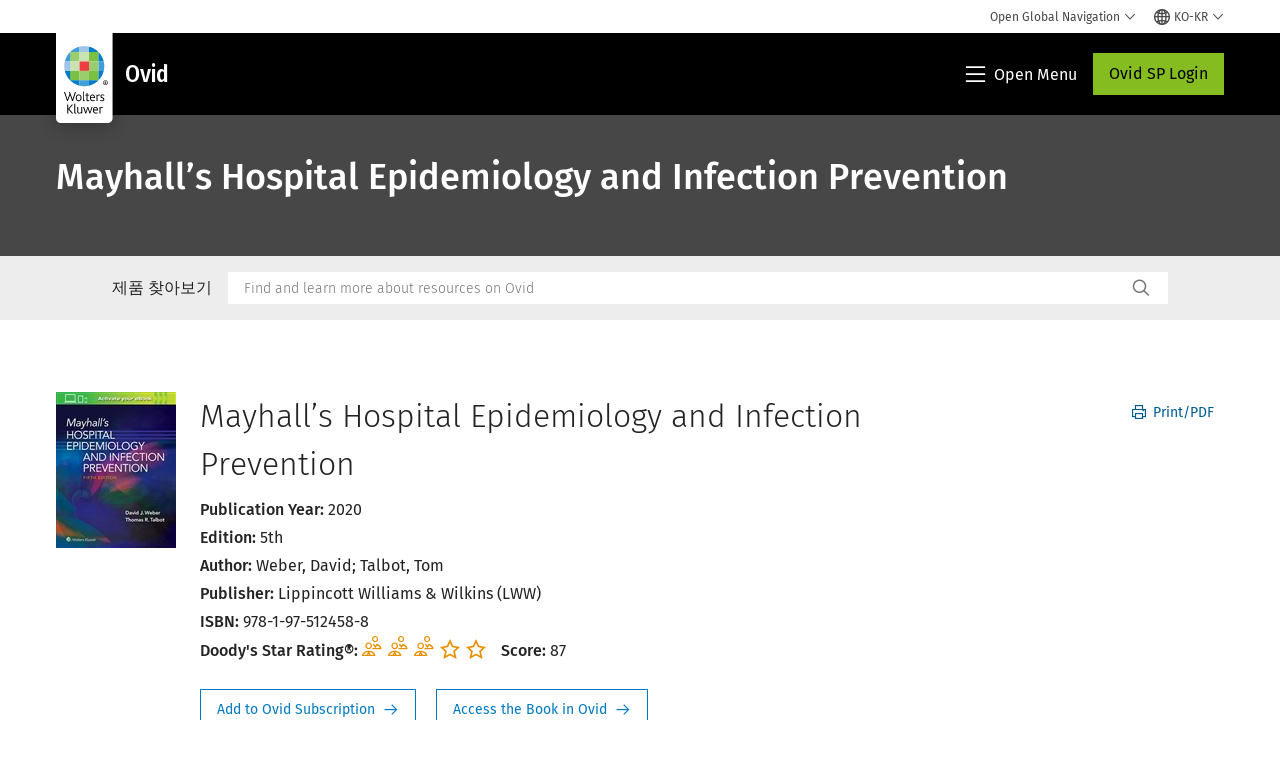

--- FILE ---
content_type: text/html; charset=utf-8
request_url: https://www.wolterskluwer.com/ko-kr/solutions/ovid/mayhall-s-hospital-epidemiology-and-infection-prevention-2203
body_size: 23248
content:



<!DOCTYPE html>
<!--[if lt IE 7]>      <html class="no-js lt-ie9 lt-ie8 lt-ie7"> <![endif]-->
<!--[if IE 7]>         <html class="no-js lt-ie9 lt-ie8"> <![endif]-->
<!--[if IE 8]>         <html class="no-js lt-ie9"> <![endif]-->
<!--[if gt IE 8]><!-->
<html class="no-js" lang="ko-KR">
<!--<![endif]-->
<head>
    <!-- Load only critical fonts synchronusly -->
    <link rel="preload" as="font" href="/-/media/themes/wolterskluwer/oneweb/www/oneweb/fonts/wk-icons/wk-icons-open.woff" crossorigin />
    <link rel="preload" as="font" href="/-/media/themes/wolterskluwer/oneweb/www/oneweb/fonts/wk-icons/wk-icons-filled.woff" crossorigin />

    <!-- Load scripts asynchronusly -->
<script defer src="/-/media/themes/wolterskluwer/oneweb/www/oneweb/scripts/optimized-min.js?rev=23e14015249046dc8b0e7c6f852b35db&t=20260111T074001Z&hash=20A254F2C2E5115EE4CB0E44848135F8" type="4d8751e111a97d34467acc55-text/javascript"></script>
    <!-- Load third party scripts asynchronusly -->

    <!-- Load all css files -->
<link rel="stylesheet" as="style"  href="/-/media/feature/experience%20accelerator/bootstrap%204/bootstrap%204/styles/optimized-min.css?rev=c22e259ea8a24a019821dc2e0c1139b2&t=20231129T105033Z&hash=E3F83863AC58D0F469E45354ED97148D" rel="stylesheet" /><link rel="stylesheet" as="style"  href="/-/media/base%20themes/custom%20oneweb%20theme/styles/optimized-min.css?rev=d1258fa7f56444028c44c9edee49b9a2&t=20220301T130336Z&hash=4D2FCEC8DF7DFD71662BA743A47DC812" rel="stylesheet" /><link rel="stylesheet" as="style"  href="/-/media/themes/wolterskluwer/oneweb/www/oneweb/styles/optimized-min.css?rev=ac61cf65d553441c8582cb3ea9daf8b2&t=20260108T123448Z&hash=981498151226271CEDC82F589FFEA0FA" rel="stylesheet" />
    
    
    


    <script type="4d8751e111a97d34467acc55-text/javascript">
        if (window.location.href.indexOf("fallback=true") > -1) {
            var newUrl = window.location.href.replace("?fallback=true", "").replace("&fallback=true", "");
            history.pushState({}, document.title, newUrl);
        }
    </script>


    <title>Ovid - Mayhall’s Hospital Epidemiology and Infection Prevention | Wolters Kluwer</title>




    <link href="/-/media/project/wolterskluwer/oneweb/common/images/logo/favicon.png?rev=939e1a5cbc2d4c8ca7d3dfda28250865&amp;hash=5CDBE3F20B144CE105D8C6ECE75680D2" rel="shortcut icon" />



<meta property="og:title"  content="Mayhall’s Hospital Epidemiology and Infection Prevention"><meta property="og:description"  content=" Selected as a Doody&#39;s Core Title for 2023!   The fifth edition of  Mayhall&amp;rsquo;s Hospital Epidemiology and Infection Prevention  has a new streamlined focus, with new editors and contributors, a new two-color format, and a new title."><meta property="og:image"  content="https://d1s7nfzf0sunp3.cloudfront.net/2203.jpg"><meta property="og:url"  content="https://www.wolterskluwer.com/ko-kr/solutions/ovid/mayhall-s-hospital-epidemiology-and-infection-prevention-2203">


<meta  name="description" content=" Selected as a Doody&#39;s Core Title for 2023!   The fifth edition of  Mayhall&amp;rsquo;s Hospital Epidemiology and Infection Prevention  has a new streamlined focus, with new editors and contributors, a new two-color format, and a new title."><meta http-equiv="content-language" content="ko-kr"/>




<meta property="twitter:card"  content="summary_large_image"><meta property="twitter:image"  content="https://d1s7nfzf0sunp3.cloudfront.net/2203.jpg"><meta property="twitter:title"  content="Mayhall’s Hospital Epidemiology and Infection Prevention"><meta property="twitter:description"  content=" Selected as a Doody&#39;s Core Title for 2023!   The fifth edition of  Mayhall&amp;rsquo;s Hospital Epidemiology and Infection Prevention  has a new streamlined focus, with new editors and contributors, a new two-color format, and a new title.">

    <meta name="viewport" content="width=device-width, initial-scale=1, maximum-scale=5" />



<script type="4d8751e111a97d34467acc55-text/javascript">
    var wkPageData = window.wkPageData || {};
    wkPageData.page = {
          pageInfo:
          {
                  pageID: "{F1D26FDC-BE4A-4977-AA9B-3233B0F3A44D}",
                  pageTitle: "*",
                  pageCreationDate: "2021-08-02",
                  pageFirstPublishDate: "2021-08-10",
                  contentUpdateDate: "2021-08-10",
                  daysSincelLastEdit: "1627"
          },

          category:
          {
                 businessUnit: "Health - HLRP - Ovid" ,
                 division: "Health" ,
                 allocatedBU: "HLRP - Medical Research" ,
                 siteSection: "Solutions Directory " ,
                 segments: "Health - Academic Institutions|Health - Accountable Care Organizations|Health - Hospitals and Health Systems|Health - Medical Practices and Physician Groups|Health - Medical Specialties|Health - Payers and Insurers|Health - Pharmaceutical Manufacturers|Health - Pharmacies|Health - Post-Acute Providers" ,
                 relatedBU: "Health - HLRP - Journals|Health - HLRP - Medical Education|Health - HLRP - Medical Practice|Health - HLRP - Medical Research" 
          },

         attributes:
         {
                 pageTemplate: "Generic Page",
                 pageLanguage: "ko-kr",
                 audience: "Chief Information Officer|Chief Medical Information Officer|Chief Medical Officer|Chief Nursing Officer|Clinical Director|Clinical Informatics Lead|Dean|Medical Faculty|Medical Librarian|Nurse Manager",
                 areaOfInterest: "Health",
                 solutionSuite: "Ovid: 증거 기반 의학 연구 및 리소스를 통한 의료 발전",
                 funnelStage: "Awareness",
                 topic: "Clinical Data and Analytics|Clinical Decision Support|Clinical Excellence|Clinical Natural Language Processing|Evidence-Based Practice|Health Information Technology|HIMSS|Patient Outcomes|Reference Data Management|Technology in Healthcare",
                 umbrellaTopics: "Clinical research|Digital transformation|Enterprise software|Population health|Research insights|Workflow automation"
         }
    };
</script>


        <link rel="alternate" hreflang="en" href="https://www.wolterskluwer.com/en/solutions/ovid/mayhalls-hospital-epidemiology-and-infection-prevention-2203" />
        <link rel="alternate" hreflang="zh-TW" href="https://www.wolterskluwer.com/zh-tw/solutions/ovid/mayhalls-hospital-epidemiology-and-infection-prevention-2203" />
        <link rel="alternate" hreflang="ja-JP" href="https://www.wolterskluwer.com/ja-jp/solutions/ovid/mayhalls-hospital-epidemiology-and-infection-prevention-2203" />
        <link rel="alternate" hreflang="ko-KR" href="https://www.wolterskluwer.com/ko-kr/solutions/ovid/mayhalls-hospital-epidemiology-and-infection-prevention-2203" />
        <link rel="alternate" hreflang="x-default" href="https://www.wolterskluwer.com/en/solutions/ovid/mayhalls-hospital-epidemiology-and-infection-prevention-2203" />
    <link rel="canonical" href="https://www.wolterskluwer.com/ko-kr/solutions/ovid/mayhalls-hospital-epidemiology-and-infection-prevention-2203" />


<!-- Google Tag Manager --><script data-xp-off type="4d8751e111a97d34467acc55-text/javascript">(function(w,d,s,l,i){w[l]=w[l]||[];w[l].push({'gtm.start':new Date().getTime(),event:'gtm.js'});var f=d.getElementsByTagName(s)[0],j=d.createElement(s),dl=l!='dataLayer'?'&l='+l:'';j.async=true;j.src='https://www.googletagmanager.com/gtm.js?id='+i+dl;f.parentNode.insertBefore(j,f);})(window,document,'script','dataLayer','GTM-53VFLLN');</script><!-- End Google Tag Manager -->

<!-- OneTrust Cookies Consent Notice start for wolterskluwer.com -->
<script src="https://cdn.cookielaw.org/scripttemplates/otSDKStub.js" data-document-language="true" type="4d8751e111a97d34467acc55-text/javascript" charset="UTF-8" data-domain-script="9ecb427c-f876-4779-aeff-62bba4f8889f" async defer>
</script>
<script type="4d8751e111a97d34467acc55-text/javascript">
function OptanonWrapper() { }
</script>
<!-- OneTrust Cookies Consent Notice end for wolterskluwer.com -->

<!-- Custom JS for OneTrust  -->
<script type="4d8751e111a97d34467acc55-text/javascript">
	function waitForCookieBanner(selector, callback){
	  var timesRun = 0;
	  var waitInterval = setInterval(function(){
		  timesRun += 1;
		  if(timesRun === 500){
			  clearInterval(waitInterval);
		  }
		  if(document.querySelector(selector)){
			  clearInterval(waitInterval);
			  callback();
		  }
	  }, 10);
	};
	window.addEventListener('load', () => {
		waitForCookieBanner("#onetrust-banner-sdk", function(){
			if(document.querySelector(".ot-sdk-container").offsetHeight>0){
				document.querySelector(".onetrust-pc-dark-filter").style ='display : block !important';
			};
			var closeButton = document.querySelector("#close-pc-btn-handler");
			closeButton.addEventListener('click',()=>{
				if(document.querySelector(".ot-sdk-container").offsetHeight>0){
					document.querySelector(".onetrust-pc-dark-filter").classList.add("ot-hide");
					document.querySelector(".onetrust-pc-dark-filter").classList.add("display-overlay");
				}
			});
			var allButtons = document.querySelectorAll("#onetrust-reject-all-handler,#onetrust-accept-btn-handler,#accept-recommended-btn-handler,.ot-pc-refuse-all-handler,.save-preference-btn-handler");
						allButtons.forEach((button)=>{
						button.addEventListener('click',()=>{
							document.querySelector(".onetrust-pc-dark-filter").classList.remove("display-overlay");
					});
				});
		});
	});
</script>

    <link rel="preconnect" href="https://www.gstatic.com" />
    <link rel="preconnect" href="https://fonts.googleapis.com" />
    <link rel="preconnect" href="https://fonts.gstatic.com" />
    <link rel="preconnect" href="https://www.google-analytics.com" />
    <link rel="preconnect" href="https://www.googletagmanager.com" /><script optanon-category="C0003" type="4d8751e111a97d34467acc55-text/javascript">
window.addEventListener('OneTrustGroupsUpdated', (event) => {
    if (!event.detail.includes("C0003")) return;
    
    const dbpr = 100;
    if (Math.random() * 100 <= 100 - dbpr) return;
    
    const d = "dbbRum";
    const w = window;
    const doc = document;
    
    // Initialize dbbRum array
    w[d] = w[d] || [];
    w[d].push(["presampling", dbpr]);
    
    // Add error listeners
    ["error", "unhandledrejection"].forEach(type => {
        addEventListener(type, e => w[d].push([type, e]));
    });
    
    // Load DebugBear script
    const script = doc.createElement("script");
    script.async = true;
    script.src = "https://cdn.debugbear.com/jmOsAXsjNi5L.js";
    doc.head.appendChild(script);
    
    // Add page data if available
    if (window.wkPageData?.page?.category) {
        const { division, businessUnit } = window.wkPageData.page.category;
        if (division) w[d].push(["tag1", division]);
        if (businessUnit) w[d].push(["tag2", businessUnit]);
    }
	if (window.wkPageData?.page?.attributes) {
        const { pageTemplate } = window.wkPageData.page.attributes;
        if (pageTemplate) w[d].push(["tag3", pageTemplate]);
    }
});
</script>


<script optanon-category="C0003" type="4d8751e111a97d34467acc55-text/javascript">
window.addEventListener('OneTrustGroupsUpdated', function(event) {
    if (!event.detail.includes("C0003")) { 
        return;
    }

    if (document.querySelector('script[src^="//cdn.mouseflow.com/projects"]')) {
        console.log("Mouseflow script is already loaded.");
        return;
    }

    (function() {
        var PROJECT_ID = "0adf4ddb-d4ab-44cf-a6be-368c4dc5b1c1";
        var mf = document.createElement("script");
        mf.type = "text/javascript"; 
        mf.async = true;
        mf.src = `//cdn.mouseflow.com/projects/${PROJECT_ID}.js`; // Use template literals
        mf.setAttribute("crossorigin", "anonymous");
        document.getElementsByTagName("head")[0].appendChild(mf);

        mf.onload = function() {
            const userData = wkPageData.page.category; 
            if (typeof _mfq !== "undefined" && userData) {
                Object.keys(userData).forEach((key, index) => {
                    _mfq.push(["setVariable", index, key, userData[key]]);
                });
            } else {
                console.log("Mouseflow is not initialized or no user data available.");
            }
        };
    })();
});
</script>

<!-- Site Name -->


<!-- Logos -->


<!-- Social Profile Links -->


<!-- Breadcrumbs -->
<script type="application/ld+json">{"@type":"BreadcrumbList","itemListElement":[{"position":1,"item":{"@id":"https://www.wolterskluwer.com/ko-kr","name":"Home"},"@type":"ListItem"},{"position":2,"item":{"@id":"https://www.wolterskluwer.com/ko-kr/solutions","name":"Solutions Directory "},"@type":"ListItem"},{"position":3,"item":{"@id":"https://www.wolterskluwer.com/ko-kr/solutions/ovid","name":"Ovid: 증거 기반 의학 연구 및 리소스를 통한 의료 발전"},"@type":"ListItem"}],"@context":"https://schema.org"}</script>

<!-- Page related info -->


<!-- Featured Video -->

<!-- Faq Page info -->


<!-- Video Carousel -->


<!-- Video -->


<!-- Profile Page Schema-->


<!-- Organization    -->


<!-- Potential Action    -->


<!-- Product Properties    -->





</head>
<body class="not-article-page default-device bodyclass" data-grecaptcha="6Lf6x-MUAAAAAATFy_Zy7Y9FezDcp0kmycrG1taQ">
    


<!-- Google Tag Manager (noscript) --><noscript data-xp-off><iframe src="https://www.googletagmanager.com/ns.html?id=GTM-53VFLLN" height="0" width="0" style="display:none;visibility:hidden"></iframe></noscript><!-- End Google Tag Manager (noscript) -->

<div class="site-name" data-site-name="www"></div>

   <script data-xp-off type="4d8751e111a97d34467acc55-text/javascript">
            // Get cookie function to check existing cookie name
            var getCookie = function(name) {
                var value = "; " + document.cookie;
                var parts = value.split("; " + name + "=");
                if (parts.length == 2) return parts.pop().split(";").shift();
            };
        	
          var urlComposer = function(lang) {
                var u = window.location;
                var path = u.pathname.replace(/(\/[a-z]{2}[-][a-zA-Z]{2})|(\/en$)|(en\/)/g, '');
                path = path.substr(0, 1) !== "/" ? "/"+path : path;
               return u.origin+lang+path;
            }
            
        
            function udtCookieboxClosed() {
                if (typeof udt !== "undefined") {
                    var consent = udt.Choices;
                    // Check for cookie presence
                    var cookieVal = getCookie('UserDataTrustConsent');        
                    
                }
            }
    </script>
    
<!-- #wrapper -->
<div id="wrapper">
    <!-- #header -->
    <header>
        <div id="header" class="container-fluid">
            <div class="row">
<div class="component plain-html col-12">
    <div class="component-content">
    <div class="skip-to-nav-wrapper">
        <a class="skip-nav-link" href="#main-content" aria-label="Skip to Main Content">Skip to main</a>
    </div>    </div>
</div>        <div id="alert-bar" class="alert-wrapper hide">
            <div>
                <div class="row"></div>
            </div>
            <div class="alert-bar language-alert false" role="alert">
                <div class="alert-bar-wrapper">
                            <img alt="alert-icon" src="https://assets.contenthub.wolterskluwer.com/api/public/content/f3d6188f99544aa9b6ed8cd95f76ffc4.svg?v=e6f18377" />
                    <div class="alert-title">
                        Only limited material is available in the selected language.&nbsp;<a href="/en">All content is available on the global site.</a>
                    </div>
                    <button title="Close Button" class="close-alert" data-action="language">
                        <span class="sr-only">Close</span>
                    </button>
                </div>
            </div>
            <div>
                <div class="row"></div>
            </div>
        </div>



<div class="component row-splitter">
        <div class="container-fluid">
            <div >
                <div class="row">


<div class="component row-splitter">
        <div class="container-fluid">
            <div >
                <div class="row">


<!--Placeholder for hat/breadcrumbs-->
<!-- Navigation Menu -->


    <div class="globalnavhat  section-nav-present">
        <div class="global-menu-trigger-wrapper">
            <button class="global-menu-toggle" data-open-label="Open Global Navigation" data-close-label="Close Global Navigation"><span class="button-label">Open Global Navigation</span><i class="wk-icon-chevron-down" aria-hidden="true"></i></button>
            <div class="languageselector_wrapper">
                <div class="row">


    <div class="component language-selector-component">
        <div class="component-content">
                <button class="language-selector-button" aria-label="Select language and country" aria-haspopup="true" aria-expanded="false" aria-controls="language-selector"><i aria-hidden="true" title="globe" class="wk-icon-globe"></i>  <p class="current-language">KO-KR</p> <i class="wk-icon-chevron-down" aria-hidden="true"></i> </button>
                <div class="component tabs language-selector-modal" id="language-selector">
                    <div class="component-content">
                        <div class="language-selector-heading-text"><p style="text-align: center;">Visit our <a href="https://www.wolterskluwer.com/en">global site</a> in English, or select an alternative location or language below</p></div>
                        <div class="tabs-inner">
                            <ul class="tabs-heading">
                                    <li tabindex="0">
                                        <div>
                                            <div class="row">
                                                <div class="component content">
                                                    <div class="component-content">
                                                        <div class="field-heading" data-dm-wk="tabshorizontal.button">
                                                            Americas
                                                        </div>
                                                    </div>
                                                </div>
                                            </div>
                                        </div>
                                    </li>
                                    <li tabindex="0">
                                        <div>
                                            <div class="row">
                                                <div class="component content">
                                                    <div class="component-content">
                                                        <div class="field-heading" data-dm-wk="tabshorizontal.button">
                                                            Europe
                                                        </div>
                                                    </div>
                                                </div>
                                            </div>
                                        </div>
                                    </li>
                                    <li tabindex="0">
                                        <div>
                                            <div class="row">
                                                <div class="component content">
                                                    <div class="component-content">
                                                        <div class="field-heading" data-dm-wk="tabshorizontal.button">
                                                            Asia &amp; Pacific
                                                        </div>
                                                    </div>
                                                </div>
                                            </div>
                                        </div>
                                    </li>
                            </ul>
                            <div class="tabs-container">
                                    <div class="tab">
                                        <div class="row">
                                            <div class="row component column-splitter">
                                                    <div class="col-12 col-md-3">
                                                        <div class="row">


<div class="component link-list">
    <div class="component-content">
        <h3 class="language-selector-modal__country-name">Brazil</h3>

            <div class="language-selector-modal__page">
                <span class="language-selector-modal__page-name">Home page:</span>
                <ul>

                        <li>
                            <div class="field-link">
                                    <a href="/pt-br" data-variantfieldname="Link">Portuguese</a>
                            </div>
                        </li>
                </ul>
            </div>
    </div>
</div>
                                                        </div>
                                                    </div>
                                                    <div class="col-12 col-md-3">
                                                        <div class="row">


<div class="component link-list">
    <div class="component-content">
        <h3 class="language-selector-modal__country-name">Canada</h3>

            <div class="language-selector-modal__page">
                <span class="language-selector-modal__page-name">Home page:</span>
                <ul>

                        <li>
                            <div class="field-link">
                                    <a href="/en-ca" data-variantfieldname="Link">English</a>
                            </div>
                        </li>
                        <li>
                            <div class="field-link">
                                    <a href="/fr-ca" data-variantfieldname="Link">French</a>
                            </div>
                        </li>
                </ul>
            </div>
    </div>
</div>
                                                        </div>
                                                    </div>
                                                    <div class="col-12 col-md-3">
                                                        <div class="row">


<div class="component link-list">
    <div class="component-content">
        <h3 class="language-selector-modal__country-name">Latin America</h3>

            <div class="language-selector-modal__page">
                <span class="language-selector-modal__page-name">Home page:</span>
                <ul>

                        <li>
                            <div class="field-link">
                                    <a href="/es" data-variantfieldname="Link">Spanish</a>
                            </div>
                        </li>
                </ul>
            </div>
    </div>
</div>
                                                        </div>
                                                    </div>
                                                    <div class="col-12 col-md-3">
                                                        <div class="row">


<div class="component link-list">
    <div class="component-content">
        <h3 class="language-selector-modal__country-name">United States</h3>

            <div class="language-selector-modal__page">
                <span class="language-selector-modal__page-name">Home page:</span>
                <ul>

                        <li>
                            <div class="field-link">
                                    <a href="/en" data-variantfieldname="Link">English</a>
                            </div>
                        </li>
                </ul>
            </div>
            <div class="language-selector-modal__page">
                <span class="language-selector-modal__page-name">Current Page:</span>
                <ul>

                        <li>
                            <div class="field-link">
                                    <a href="/en/solutions/ovid/mayhall-s-hospital-epidemiology-and-infection-prevention-2203" data-variantfieldname="Link">English</a>
                            </div>
                        </li>
                </ul>
            </div>
    </div>
</div>
                                                        </div>
                                                    </div>
                                            </div>
                                        </div>
                                    </div>
                                    <div class="tab">
                                        <div class="row">
                                            <div class="row component column-splitter">
                                                    <div class="col-12 col-md-3">
                                                        <div class="row">


<div class="component link-list">
    <div class="component-content">
        <h3 class="language-selector-modal__country-name">Belgium</h3>

            <div class="language-selector-modal__page">
                <span class="language-selector-modal__page-name">Home page:</span>
                <ul>

                        <li>
                            <div class="field-link">
                                    <a href="/nl-be" data-variantfieldname="Link">Dutch</a>
                            </div>
                        </li>
                        <li>
                            <div class="field-link">
                                    <a href="/fr-be" data-variantfieldname="Link">French</a>
                            </div>
                        </li>
                </ul>
            </div>
    </div>
</div>
                                                        </div>
                                                    </div>
                                                    <div class="col-12 col-md-3">
                                                        <div class="row">


<div class="component link-list">
    <div class="component-content">
        <h3 class="language-selector-modal__country-name">Czech Republic</h3>

            <div class="language-selector-modal__page">
                <span class="language-selector-modal__page-name">Home page:</span>
                <ul>

                        <li>
                            <div class="field-link">
                                    <a href="/cs-cz" data-variantfieldname="Link">Czech</a>
                            </div>
                        </li>
                </ul>
            </div>
    </div>
</div>
                                                        </div>
                                                    </div>
                                                    <div class="col-12 col-md-3">
                                                        <div class="row">


<div class="component link-list">
    <div class="component-content">
        <h3 class="language-selector-modal__country-name">Denmark</h3>

            <div class="language-selector-modal__page">
                <span class="language-selector-modal__page-name">Home page:</span>
                <ul>

                        <li>
                            <div class="field-link">
                                    <a href="/da-dk" data-variantfieldname="Link">Denmark</a>
                            </div>
                        </li>
                </ul>
            </div>
    </div>
</div>
                                                        </div>
                                                    </div>
                                                    <div class="col-12 col-md-3">
                                                        <div class="row">


<div class="component link-list">
    <div class="component-content">
        <h3 class="language-selector-modal__country-name">France</h3>

            <div class="language-selector-modal__page">
                <span class="language-selector-modal__page-name">Home page:</span>
                <ul>

                        <li>
                            <div class="field-link">
                                    <a href="/fr-fr" data-variantfieldname="Link">French</a>
                            </div>
                        </li>
                </ul>
            </div>
    </div>
</div>
                                                        </div>
                                                    </div>
                                                    <div class="col-12 col-md-3">
                                                        <div class="row">


<div class="component link-list">
    <div class="component-content">
        <h3 class="language-selector-modal__country-name">Germany</h3>

            <div class="language-selector-modal__page">
                <span class="language-selector-modal__page-name">Home page:</span>
                <ul>

                        <li>
                            <div class="field-link">
                                    <a href="/de-de" data-variantfieldname="Link">German</a>
                            </div>
                        </li>
                </ul>
            </div>
    </div>
</div>
                                                        </div>
                                                    </div>
                                                    <div class="col-12 col-md-3">
                                                        <div class="row">


<div class="component link-list">
    <div class="component-content">
        <h3 class="language-selector-modal__country-name">Hungary</h3>

            <div class="language-selector-modal__page">
                <span class="language-selector-modal__page-name">Home page:</span>
                <ul>

                        <li>
                            <div class="field-link">
                                    <a href="/hu-hu" data-variantfieldname="Link">Hungarian</a>
                            </div>
                        </li>
                </ul>
            </div>
    </div>
</div>
                                                        </div>
                                                    </div>
                                                    <div class="col-12 col-md-3">
                                                        <div class="row">


<div class="component link-list">
    <div class="component-content">
        <h3 class="language-selector-modal__country-name">Italy</h3>

            <div class="language-selector-modal__page">
                <span class="language-selector-modal__page-name">Home page:</span>
                <ul>

                        <li>
                            <div class="field-link">
                                    <a href="/it-it" data-variantfieldname="Link">Italian</a>
                            </div>
                        </li>
                </ul>
            </div>
    </div>
</div>
                                                        </div>
                                                    </div>
                                                    <div class="col-12 col-md-3">
                                                        <div class="row">


<div class="component link-list">
    <div class="component-content">
        <h3 class="language-selector-modal__country-name">Netherlands</h3>

            <div class="language-selector-modal__page">
                <span class="language-selector-modal__page-name">Home page:</span>
                <ul>

                        <li>
                            <div class="field-link">
                                    <a href="/nl-nl" data-variantfieldname="Link">Dutch</a>
                            </div>
                        </li>
                </ul>
            </div>
    </div>
</div>
                                                        </div>
                                                    </div>
                                                    <div class="col-12 col-md-3">
                                                        <div class="row">


<div class="component link-list">
    <div class="component-content">
        <h3 class="language-selector-modal__country-name">Norway</h3>

            <div class="language-selector-modal__page">
                <span class="language-selector-modal__page-name">Home page:</span>
                <ul>

                        <li>
                            <div class="field-link">
                                    <a href="/nb-no" data-variantfieldname="Link">Norwegian</a>
                            </div>
                        </li>
                </ul>
            </div>
    </div>
</div>
                                                        </div>
                                                    </div>
                                                    <div class="col-12 col-md-3">
                                                        <div class="row">


<div class="component link-list">
    <div class="component-content">
        <h3 class="language-selector-modal__country-name">Poland</h3>

            <div class="language-selector-modal__page">
                <span class="language-selector-modal__page-name">Home page:</span>
                <ul>

                        <li>
                            <div class="field-link">
                                    <a href="/pl-pl" data-variantfieldname="Link">Polish</a>
                            </div>
                        </li>
                </ul>
            </div>
    </div>
</div>
                                                        </div>
                                                    </div>
                                                    <div class="col-12 col-md-3">
                                                        <div class="row">


<div class="component link-list">
    <div class="component-content">
        <h3 class="language-selector-modal__country-name">Portugal</h3>

            <div class="language-selector-modal__page">
                <span class="language-selector-modal__page-name">Home page:</span>
                <ul>

                        <li>
                            <div class="field-link">
                                    <a href="/pt-pt" data-variantfieldname="Link">Portuguese</a>
                            </div>
                        </li>
                </ul>
            </div>
    </div>
</div>
                                                        </div>
                                                    </div>
                                                    <div class="col-12 col-md-3">
                                                        <div class="row">


<div class="component link-list">
    <div class="component-content">
        <h3 class="language-selector-modal__country-name">Romania</h3>

            <div class="language-selector-modal__page">
                <span class="language-selector-modal__page-name">Home page:</span>
                <ul>

                        <li>
                            <div class="field-link">
                                    <a href="/ro-ro" data-variantfieldname="Link">Romanian</a>
                            </div>
                        </li>
                </ul>
            </div>
    </div>
</div>
                                                        </div>
                                                    </div>
                                                    <div class="col-12 col-md-3">
                                                        <div class="row">


<div class="component link-list">
    <div class="component-content">
        <h3 class="language-selector-modal__country-name">Slovakia</h3>

            <div class="language-selector-modal__page">
                <span class="language-selector-modal__page-name">Home page:</span>
                <ul>

                        <li>
                            <div class="field-link">
                                    <a href="/sk-sk" data-variantfieldname="Link">Slovak</a>
                            </div>
                        </li>
                </ul>
            </div>
    </div>
</div>
                                                        </div>
                                                    </div>
                                                    <div class="col-12 col-md-3">
                                                        <div class="row">


<div class="component link-list">
    <div class="component-content">
        <h3 class="language-selector-modal__country-name">Spain</h3>

            <div class="language-selector-modal__page">
                <span class="language-selector-modal__page-name">Home page:</span>
                <ul>

                        <li>
                            <div class="field-link">
                                    <a href="/es-es" data-variantfieldname="Link">Spanish</a>
                            </div>
                        </li>
                </ul>
            </div>
    </div>
</div>
                                                        </div>
                                                    </div>
                                                    <div class="col-12 col-md-3">
                                                        <div class="row">


<div class="component link-list">
    <div class="component-content">
        <h3 class="language-selector-modal__country-name">Swedish</h3>

            <div class="language-selector-modal__page">
                <span class="language-selector-modal__page-name">Home page:</span>
                <ul>

                        <li>
                            <div class="field-link">
                                    <a href="/sv-se" data-variantfieldname="Link">Swedish</a>
                            </div>
                        </li>
                </ul>
            </div>
    </div>
</div>
                                                        </div>
                                                    </div>
                                                    <div class="col-12 col-md-3">
                                                        <div class="row">


<div class="component link-list">
    <div class="component-content">
        <h3 class="language-selector-modal__country-name">United Kingdom</h3>

            <div class="language-selector-modal__page">
                <span class="language-selector-modal__page-name">Home page:</span>
                <ul>

                        <li>
                            <div class="field-link">
                                    <a href="/en-gb" data-variantfieldname="Link">English</a>
                            </div>
                        </li>
                </ul>
            </div>
    </div>
</div>
                                                        </div>
                                                    </div>
                                            </div>
                                        </div>
                                    </div>
                                    <div class="tab">
                                        <div class="row">
                                            <div class="row component column-splitter">
                                                    <div class="col-12 col-md-3">
                                                        <div class="row">


<div class="component link-list">
    <div class="component-content">
        <h3 class="language-selector-modal__country-name">Australia</h3>

            <div class="language-selector-modal__page">
                <span class="language-selector-modal__page-name">Home page:</span>
                <ul>

                        <li>
                            <div class="field-link">
                                    <a href="/en-au" data-variantfieldname="Link">English</a>
                            </div>
                        </li>
                </ul>
            </div>
    </div>
</div>
                                                        </div>
                                                    </div>
                                                    <div class="col-12 col-md-3">
                                                        <div class="row">


<div class="component link-list">
    <div class="component-content">
        <h3 class="language-selector-modal__country-name">China</h3>

            <div class="language-selector-modal__page">
                <span class="language-selector-modal__page-name">Home page:</span>
                <ul>

                        <li>
                            <div class="field-link">
                                    <a href="https://www.wolterskluwer.cn" data-variantfieldname="Link" target="_blank" rel="noopener noreferrer">Simplified Chinese</a>
                            </div>
                        </li>
                </ul>
            </div>
    </div>
</div>
                                                        </div>
                                                    </div>
                                                    <div class="col-12 col-md-3">
                                                        <div class="row">


<div class="component link-list">
    <div class="component-content">
        <h3 class="language-selector-modal__country-name">Hong Kong</h3>

            <div class="language-selector-modal__page">
                <span class="language-selector-modal__page-name">Home page:</span>
                <ul>

                        <li>
                            <div class="field-link">
                                    <a href="/en-hk" data-variantfieldname="Link">English</a>
                            </div>
                        </li>
                </ul>
            </div>
    </div>
</div>
                                                        </div>
                                                    </div>
                                                    <div class="col-12 col-md-3">
                                                        <div class="row">


<div class="component link-list">
    <div class="component-content">
        <h3 class="language-selector-modal__country-name">India</h3>

            <div class="language-selector-modal__page">
                <span class="language-selector-modal__page-name">Home page:</span>
                <ul>

                        <li>
                            <div class="field-link">
                                    <a href="/en-in" data-variantfieldname="Link">English</a>
                            </div>
                        </li>
                </ul>
            </div>
    </div>
</div>
                                                        </div>
                                                    </div>
                                                    <div class="col-12 col-md-3">
                                                        <div class="row">


<div class="component link-list">
    <div class="component-content">
        <h3 class="language-selector-modal__country-name">Japan</h3>

            <div class="language-selector-modal__page">
                <span class="language-selector-modal__page-name">Home page:</span>
                <ul>

                        <li>
                            <div class="field-link">
                                    <a href="/ja-jp" data-variantfieldname="Link">Japanese</a>
                            </div>
                        </li>
                </ul>
            </div>
            <div class="language-selector-modal__page">
                <span class="language-selector-modal__page-name">Current Page:</span>
                <ul>

                        <li>
                            <div class="field-link">
                                    <a href="/ja-jp/solutions/ovid/mayhall-s-hospital-epidemiology-and-infection-prevention-2203" data-variantfieldname="Link">Japanese</a>
                            </div>
                        </li>
                </ul>
            </div>
    </div>
</div>
                                                        </div>
                                                    </div>
                                                    <div class="col-12 col-md-3">
                                                        <div class="row">


<div class="component link-list">
    <div class="component-content">
        <h3 class="language-selector-modal__country-name">Malaysia</h3>

            <div class="language-selector-modal__page">
                <span class="language-selector-modal__page-name">Home page:</span>
                <ul>

                        <li>
                            <div class="field-link">
                                    <a href="/en-my" data-variantfieldname="Link">English</a>
                            </div>
                        </li>
                </ul>
            </div>
    </div>
</div>
                                                        </div>
                                                    </div>
                                                    <div class="col-12 col-md-3">
                                                        <div class="row">


<div class="component link-list">
    <div class="component-content">
        <h3 class="language-selector-modal__country-name">New Zealand</h3>

            <div class="language-selector-modal__page">
                <span class="language-selector-modal__page-name">Home page:</span>
                <ul>

                        <li>
                            <div class="field-link">
                                    <a href="/en-nz" data-variantfieldname="Link">English</a>
                            </div>
                        </li>
                </ul>
            </div>
    </div>
</div>
                                                        </div>
                                                    </div>
                                                    <div class="col-12 col-md-3">
                                                        <div class="row">


<div class="component link-list">
    <div class="component-content">
        <h3 class="language-selector-modal__country-name">Philippines</h3>

            <div class="language-selector-modal__page">
                <span class="language-selector-modal__page-name">Home page:</span>
                <ul>

                        <li>
                            <div class="field-link">
                                    <a href="/en-ph" data-variantfieldname="Link">English</a>
                            </div>
                        </li>
                </ul>
            </div>
    </div>
</div>
                                                        </div>
                                                    </div>
                                                    <div class="col-12 col-md-3">
                                                        <div class="row">


<div class="component link-list">
    <div class="component-content">
        <h3 class="language-selector-modal__country-name">Singapore</h3>

            <div class="language-selector-modal__page">
                <span class="language-selector-modal__page-name">Home page:</span>
                <ul>

                        <li>
                            <div class="field-link">
                                    <a href="/en-sg" data-variantfieldname="Link">English</a>
                            </div>
                        </li>
                </ul>
            </div>
    </div>
</div>
                                                        </div>
                                                    </div>
                                                    <div class="col-12 col-md-3">
                                                        <div class="row">


<div class="component link-list">
    <div class="component-content">
        <h3 class="language-selector-modal__country-name">Korea</h3>

            <div class="language-selector-modal__page">
                <span class="language-selector-modal__page-name">Home page:</span>
                <ul>

                        <li>
                            <div class="field-link">
                                    <a href="/ko-kr" data-variantfieldname="Link">English</a>
                            </div>
                        </li>
                </ul>
            </div>
            <div class="language-selector-modal__page">
                <span class="language-selector-modal__page-name">Current Page:</span>
                <ul>

                        <li>
                            <div class="field-link">
                                    <a href="/ko-kr/solutions/ovid/mayhall-s-hospital-epidemiology-and-infection-prevention-2203" data-variantfieldname="Link">English</a>
                            </div>
                        </li>
                </ul>
            </div>
    </div>
</div>
                                                        </div>
                                                    </div>
                                                    <div class="col-12 col-md-3">
                                                        <div class="row">


<div class="component link-list">
    <div class="component-content">
        <h3 class="language-selector-modal__country-name">Taiwan</h3>

            <div class="language-selector-modal__page">
                <span class="language-selector-modal__page-name">Home page:</span>
                <ul>

                        <li>
                            <div class="field-link">
                                    <a href="/zh-tw" data-variantfieldname="Link">English</a>
                            </div>
                        </li>
                </ul>
            </div>
            <div class="language-selector-modal__page">
                <span class="language-selector-modal__page-name">Current Page:</span>
                <ul>

                        <li>
                            <div class="field-link">
                                    <a href="/zh-tw/solutions/ovid/mayhall-s-hospital-epidemiology-and-infection-prevention-2203" data-variantfieldname="Link">English</a>
                            </div>
                        </li>
                </ul>
            </div>
    </div>
</div>
                                                        </div>
                                                    </div>
                                                    <div class="col-12 col-md-3">
                                                        <div class="row">


<div class="component link-list">
    <div class="component-content">
        <h3 class="language-selector-modal__country-name">Thailand</h3>

            <div class="language-selector-modal__page">
                <span class="language-selector-modal__page-name">Home page:</span>
                <ul>

                        <li>
                            <div class="field-link">
                                    <a href="/th-th" data-variantfieldname="Link">English</a>
                            </div>
                        </li>
                </ul>
            </div>
    </div>
</div>
                                                        </div>
                                                    </div>
                                                    <div class="col-12 col-md-3">
                                                        <div class="row">


<div class="component link-list">
    <div class="component-content">
        <h3 class="language-selector-modal__country-name">Vietnam</h3>

            <div class="language-selector-modal__page">
                <span class="language-selector-modal__page-name">Home page:</span>
                <ul>

                        <li>
                            <div class="field-link">
                                    <a href="/vi-vn" data-variantfieldname="Link">English</a>
                            </div>
                        </li>
                </ul>
            </div>
    </div>
</div>
                                                        </div>
                                                    </div>
                                            </div>
                                        </div>
                                    </div>
                            </div>
                        </div>
                    </div>
                </div>
        </div>
    </div>
</div>
            </div>
        </div>
    </div>

<nav class="section-nav-present" aria-label="Wolters Kluwer Navigation" id="globalNav">
    <div class="ow-global-nav-container">
        <div class="ow-global-nav-wrapper">
            <div>
                <div class="row">
<div class="component image file-type-icon-media-link header-logo">
    <div class="component-content">
<a title="Logo" href="/ko-kr"><picture title="Wolters Kluwer Logo"><source srcset="https://cdn.wolterskluwer.io/wk/jumpstart-v3-assets/0.x.x/logo/medium.svg" media="(max-width:991px)" width="161px" height="26px"></source><source srcset="https://cdn.wolterskluwer.io/wk/jumpstart-v3-assets/0.x.x/logo/medium.svg" media="(max-width:1199px)" width="161px" height="26px"></source><source srcset="https://cdn.wolterskluwer.io/wk/jumpstart-v3-assets/0.x.x/logo/large.svg" media="(min-width:1200px) and (max-width:1599px)" width="161px" height="26px"></source><img src="https://cdn.wolterskluwer.io/wk/jumpstart-v3-assets/0.x.x/logo/large.svg" alt="Wolters Kluwer Logo" width="214px" height="34px" /></picture></a>    </div>
</div>
</div>
            </div>
            <div class="ow-global-nav-main" id="Main-Menu">
                <ul class="ow-global-nav-list-level-1">
                        <li class="ow-global-nav-item-level-1">
                                <button class="ow-global-nav-link-level-1" type="button" aria-haspopup="true" aria-expanded="false" aria-controls="nav-level-1-solutions-&amp;-products">
                                    Solutions &amp; Products
                                    <i class="wk-icon-chevron-down" aria-hidden="true"></i>
                                </button>
                                                            <ul class="ow-global-nav-list-level-2" id="nav-level-1-solutions-&amp;-products">
                                        <li class="ow-global-nav-item-level-2">
                                                <button class="ow-global-nav-link-level-2 submenu-button" type="button" aria-expanded="false" aria-controls="nav-level-2-content-by-product-name">
                                                    By Product Name
                                                    <i class="wk-icon-chevron-down" aria-hidden="true"></i>
                                                </button>
                                                                                            <div class="ow-global-nav-content-panel ow-global-nav-level-2-content" id="nav-level-2-content-by-product-name">


<div class="ow-global-nav-content-section  " id="content-section-health">
    <h3 class="content-heading">Health</h3>
            <ul class="ow-global-nav-features-list">
                <li class="ow-global-nav-feature-item">
                    <a class="ow-global-nav-feature-link" href="https://www.wolterskluwer.com/ko-kr/solutions/uptodate" target="">
                        UpToDate
                    </a>
                        <p class="link-description">Industry-leading clinical decision support
</p>
                </li>
                <li class="ow-global-nav-feature-item">
                    <a class="ow-global-nav-feature-link" href="https://www.wolterskluwer.com/ko-kr/solutions/ovid" target="">
                        Ovid
                    </a>
                        <p class="link-description">The world’s most trusted medical research platform
</p>
                </li>
                <li class="ow-global-nav-feature-item">
                    <a class="ow-global-nav-feature-link" href="https://www.wolterskluwer.com/ko-kr/solutions/uptodate/drug-decision-support" target="">
                        UpToDate Lexidrug
                    </a>
                        <p class="link-description">Evidence-based drug referential solutions
</p>
                </li>
                <li class="ow-global-nav-feature-item">
                    <a class="ow-global-nav-feature-link" href="https://www.wolterskluwer.com/ko-kr/solutions/ovid/ovid-synthesis" target="">
                        Ovid Synthesis
                    </a>
                        <p class="link-description">Workflow solution for clinical practice improvements
</p>
                </li>
        </ul>
            <a href="https://www.wolterskluwer.com/ko-kr/health" class="ow-global-nav-cta secondary-cta" target="">
            <span>Health Overview</span>
                <span title="arrow-right" class="wk-icon-arrow-right" aria-hidden="true"></span>


        </a>
</div>

<div class="ow-global-nav-content-section  " id="content-section-corporate-performance-&amp;-esg">
    <h3 class="content-heading">Corporate Performance &amp; ESG</h3>
            <ul class="ow-global-nav-features-list">
                <li class="ow-global-nav-feature-item">
                    <a class="ow-global-nav-feature-link" href="https://www.wolterskluwer.com/ko-kr/solutions/cch-tagetik" target="">
                        CCH Tagetik
                    </a>
                        <p class="link-description">Unified performance management software
</p>
                </li>
                <li class="ow-global-nav-feature-item">
                    <a class="ow-global-nav-feature-link" href="https://www.wolterskluwer.com/ko-kr/solutions/enablon" target="">
                        Enablon
                    </a>
                        <p class="link-description">Software solutions for risk &amp; compliance, engineering &amp; operations, and EHSQ &amp; sustainability
</p>
                </li>
                <li class="ow-global-nav-feature-item">
                    <a class="ow-global-nav-feature-link" href="https://www.wolterskluwer.com/ko-kr/solutions/teammate" target="">
                        TeamMate
                    </a>
                        <p class="link-description">Solutions for auditors
</p>
                </li>
        </ul>
            <a href="https://www.wolterskluwer.com/ko-kr/esg" class="ow-global-nav-cta secondary-cta" target="">
            <span>Corporate Performance &amp; ESG Overview</span>
                <span title="arrow-right" class="wk-icon-arrow-right" aria-hidden="true"></span>


        </a>
</div>

<div class="ow-global-nav-content-section  " id="content-section-legal-and-regulatory-">
    <h3 class="content-heading">Legal and Regulatory </h3>
            <ul class="ow-global-nav-features-list">
                <li class="ow-global-nav-feature-item">
                    <a class="ow-global-nav-feature-link" href="https://www.wolterskluwer.com/ko-kr/solutions/enterprise-legal-management" target="">
                        Enterprise Legal Management
                    </a>
                        <p class="link-description">Legal spend and matter management, AI legal bill review, and analytics solutions
</p>
                </li>
                <li class="ow-global-nav-feature-item">
                    <a class="ow-global-nav-feature-link" href="https://www.wolterskluwer.com/ko-kr/solutions/kluwerlawinternational" target="">
                        Kluwer Law International
                    </a>
                        <p class="link-description">International legal information on esg, arbitration, ip law, tax law &amp; competition law</p>
                </li>
                <li class="ow-global-nav-feature-item">
                    <a class="ow-global-nav-feature-link" href="https://www.wolterskluwer.com/ko-kr/solutions/kluwerarbitration" target="">
                        Kluwer Arbitration
                    </a>
                        <p class="link-description">Empowering your arbitration practice with trusted insights and global expertise, enhanced by AI</p>
                </li>
                <li class="ow-global-nav-feature-item">
                    <a class="ow-global-nav-feature-link" href="https://www.wolterskluwer.com/ko-kr/solutions/kluweriplaw" target="">
                        Kluwer IP Law
                    </a>
                        <p class="link-description">Online legal research platform dedicated to global intellectual property law</p>
                </li>
        </ul>
            <a href="https://www.wolterskluwer.com/ko-kr/legal" class="ow-global-nav-cta secondary-cta" target="">
            <span>Legal &amp; Regulatory Overview</span>
                <span title="arrow-right" class="wk-icon-arrow-right" aria-hidden="true"></span>


        </a>
</div>

<div class="ow-global-nav-content-section highlight-background " id="content-section-useful-links">
    <h3 class="content-heading">Useful Links</h3>
            <ul class="ow-global-nav-features-list">
                <li class="ow-global-nav-feature-item">
                    <a class="ow-global-nav-feature-link" href="https://www.wolterskluwer.com/ko-kr/solutions" target="">
                        Solutions Directory
                    </a>
                </li>
                <li class="ow-global-nav-feature-item">
                    <a class="ow-global-nav-feature-link" href="https://www.wolterskluwer.com/ko-kr/my-account-login" target="">
                        Product Login
                    </a>
                </li>
                <li class="ow-global-nav-feature-item">
                    <a class="ow-global-nav-feature-link" href="https://www.wolterskluwer.com/ko-kr/know/bookstores" target="">
                        eShop
                    </a>
                </li>
        </ul>
    </div>                                                </div>
                                        </li>
                                </ul>
                        </li>
                        <li class="ow-global-nav-item-level-1">
                                <button class="ow-global-nav-link-level-1" type="button" aria-haspopup="true" aria-expanded="false" aria-controls="nav-level-1-insights">
                                    Insights
                                    <i class="wk-icon-chevron-down" aria-hidden="true"></i>
                                </button>
                                                            <ul class="ow-global-nav-list-level-2" id="nav-level-1-insights">
                                        <li class="ow-global-nav-item-level-2">
                                                <button class="ow-global-nav-link-level-2 submenu-button" type="button" aria-expanded="false" aria-controls="nav-level-2-content-business-insights">
                                                    Business Insights
                                                    <i class="wk-icon-chevron-down" aria-hidden="true"></i>
                                                </button>
                                                                                            <div class="ow-global-nav-content-panel ow-global-nav-level-2-content" id="nav-level-2-content-business-insights">


<div class="ow-global-nav-content-section  " id="content-section-business-insights-hub">
    <h3 class="content-heading">Business Insights Hub</h3>
        <p class="content-description">Unlock future-ready Insights and navigate the complexities of today&#39;s business world with confidence. Wolters Kluwer’s Business Insights empowers professionals and decision-makers to stay ahead of the curve through innovative thinking, analysis, and expert insights to drive your business forward.
</p>
                <a href="https://www.wolterskluwer.com/ko-kr/expert-insights" class="ow-global-nav-cta primary-cta" target="">
            <span>Visit the Insights Hub</span>
                <span title="arrow-right" class="wk-icon-arrow-right" aria-hidden="true"></span>


        </a>
</div>

<div class="ow-global-nav-content-section  " id="content-section-featured-reports">
    <h3 class="content-heading">Featured Reports</h3>
            <ul class="ow-global-nav-features-list">
                <li class="ow-global-nav-feature-item">
                    <a class="ow-global-nav-feature-link" href="https://www.wolterskluwer.com/ko-kr/know/future-ready-accountant" target="">
                        Future Ready Accountant
                    </a>
                </li>
                <li class="ow-global-nav-feature-item">
                    <a class="ow-global-nav-feature-link" href="https://www.wolterskluwer.com/ko-kr/know/future-ready-healthcare" target="">
                        Future Ready Healthcare
                    </a>
                </li>
                <li class="ow-global-nav-feature-item">
                    <a class="ow-global-nav-feature-link" href="https://www.wolterskluwer.com/ko-kr/know/future-ready-lawyer-2024" target="">
                        Future Ready Lawyer
                    </a>
                </li>
        </ul>
    </div>

<div class="ow-global-nav-content-section  " id="content-section-trending-topics">
    <h3 class="content-heading">Trending Topics</h3>
            <ul class="ow-global-nav-features-list">
                <li class="ow-global-nav-feature-item">
                    <a class="ow-global-nav-feature-link" href="https://www.wolterskluwer.com/ko-kr/about-us/artificial-intelligence" target="">
                        Artificial Intelligence
                    </a>
                </li>
        </ul>
    </div>                                                </div>
                                        </li>
                                        <li class="ow-global-nav-item-level-2">
                                                <button class="ow-global-nav-link-level-2 submenu-button" type="button" aria-expanded="false" aria-controls="nav-level-2-by-expertise">
                                                    By Expertise
                                                    <i class="wk-icon-chevron-down" aria-hidden="true"></i>
                                                </button>
                                                                                            <ul class="ow-global-nav-list-level-3" id="nav-level-2-by-expertise">
                                                        <li class="ow-global-nav-item-level-3">
                                                                <button class="ow-global-nav-link-level-3 submenu-button" type="button" aria-expanded="false" aria-controls="nav-level-3-health">
                                                                    Health
                                                                    <i class="wk-icon-chevron-down" aria-hidden="true"></i>
                                                                </button>
                                                                                                                            <div class="ow-global-nav-list-level-4 ow-global-nav-content-panel" id="nav-level-3-health">


<div class="ow-global-nav-content-section  split-columns" id="content-section-insights">
    <h3 class="content-heading">Insights</h3>
            <ul class="ow-global-nav-features-list query-list">
                <li class="ow-global-nav-feature-item"><a class="ow-global-nav-feature-link" href="/ko-kr/expert-insights/from-evidence-to-ai-why-provenance-matters-in-clinical-decision-support">AI시대 근거기반의 의미: 임상 의사결정 지원에 필요한 근거를 정의하다</a></li>
                <li class="ow-global-nav-feature-item"><a class="ow-global-nav-feature-link" href="/ko-kr/expert-insights/beyond-burnout-how-nursing-teams-across-south-korea-are-driving-change">번아웃을 넘어: 한국의 간호팀이 변화를 주도하는 방법</a></li>
                <li class="ow-global-nav-feature-item"><a class="ow-global-nav-feature-link" href="/ko-kr/expert-insights/transforming-healthcare-in-apac-with-uptodate-enterprise-edition">APAC 지역에서 UpToDate Enterprise Edition으로 의료 혁신</a></li>
                <li class="ow-global-nav-feature-item"><a class="ow-global-nav-feature-link" href="/ko-kr/expert-insights/aligning-patient-care-teams-through-pharmacy-integration">일관된 치료를 위한 약사의 진료과정 통합</a></li>
                <li class="ow-global-nav-feature-item"><a class="ow-global-nav-feature-link" href="/ko-kr/expert-insights/building-patient-provider-partnerships-better-diabetes-care-management">더 나은 당뇨병 치료 및 관리를 위한 환자-공급자 파트너십 구축</a></li>
                <li class="ow-global-nav-feature-item"><a class="ow-global-nav-feature-link" href="/ko-kr/expert-insights/embedding-clinical-decision-support-in-the-ehr">전자 건강 기록(EHR)에 임상 의사결정 지원(CDS) 포함하기: 모범 사례와 교훈</a></li>
                <li class="ow-global-nav-feature-item"><a class="ow-global-nav-feature-link" href="/ko-kr/expert-insights/uptodate-lexidrug-around-the-world">세계 각국의 UpToDate Lexidrug</a></li>
                <li class="ow-global-nav-feature-item"><a class="ow-global-nav-feature-link" href="/ko-kr/expert-insights/pharmacogenomics-engaging-and-uniting-teams-is-key-to-advancing-care">약물 유전체학:팀의 참여와 통합은 치료  발전의 핵심입니다</a></li>
        </ul>
    </div>                                                                </div>
                                                        </li>
                                                        <li class="ow-global-nav-item-level-3">
                                                                <button class="ow-global-nav-link-level-3 submenu-button" type="button" aria-expanded="false" aria-controls="nav-level-3-corporate-performance-&amp;-esg">
                                                                    Corporate Performance &amp; ESG
                                                                    <i class="wk-icon-chevron-down" aria-hidden="true"></i>
                                                                </button>
                                                                                                                            <div class="ow-global-nav-list-level-4 ow-global-nav-content-panel" id="nav-level-3-corporate-performance-&amp;-esg">


<div class="ow-global-nav-content-section  split-columns" id="content-section-insights">
    <h3 class="content-heading">Insights</h3>
            <ul class="ow-global-nav-features-list query-list">
                <li class="ow-global-nav-feature-item"><a class="ow-global-nav-feature-link" href="/ko-kr/expert-insights/traton-se-teammate-audit">트라톤과 팀메이트+ 감사</a></li>
                <li class="ow-global-nav-feature-item"><a class="ow-global-nav-feature-link" href="/ko-kr/expert-insights/customer-spotlight-mizzi-organisation">Mizzi Group 과 팀메이트+ 감사 솔루션</a></li>
                <li class="ow-global-nav-feature-item"><a class="ow-global-nav-feature-link" href="/ko-kr/expert-insights/security-state-bank-and-trust">시큐리티 스테이트 은행 : 지역 사회를 위한 금융 파트너</a></li>
                <li class="ow-global-nav-feature-item"><a class="ow-global-nav-feature-link" href="/ko-kr/expert-insights/bilfinger-se-customer-story">빌핑거 SE와 팀메이트+ 감사</a></li>
                <li class="ow-global-nav-feature-item"><a class="ow-global-nav-feature-link" href="/ko-kr/expert-insights/places-for-people-customer-story">플레이시스 포 피플 — 통찰과 미래를 함께</a></li>
                <li class="ow-global-nav-feature-item"><a class="ow-global-nav-feature-link" href="/ko-kr/expert-insights/large-insurance-company-efficiencies-with-teammate-data-exchange-api">대형 보험사, 팀메이트+ API로 효율성 향상</a></li>
                <li class="ow-global-nav-feature-item"><a class="ow-global-nav-feature-link" href="/ko-kr/expert-insights/paving-way-integrated-assurance-proactive-approach">감사 효율성을 개선하기 위한 통합 접근 방식</a></li>
                <li class="ow-global-nav-feature-item"><a class="ow-global-nav-feature-link" href="/ko-kr/expert-insights/esg-data-collection-analysis-reporting-guide-internal-audit">ESG 데이터 수집, 분석 및 보고: 내부 감사 가이드</a></li>
        </ul>
    </div>                                                                </div>
                                                        </li>
                                                </ul>
                                        </li>
                                </ul>
                        </li>
                        <li class="ow-global-nav-item-level-1">
                                <button class="ow-global-nav-link-level-1" type="button" aria-haspopup="true" aria-expanded="false" aria-controls="nav-level-1-content-news">
                                    News
                                    <i class="wk-icon-chevron-down" aria-hidden="true"></i>
                                </button>
                                                            <div class="ow-global-nav-content-panel ow-global-nav-level-1-content" id="nav-level-1-content-news">


<div class="ow-global-nav-content-section  " id="content-section-news">
    <h3 class="content-heading">News</h3>
        <p class="content-description">Wolters Kluwer newsroom is a one stop destination for the latest company news, insights, media contacts, and information.</p>
                <a href="https://www.wolterskluwer.com/ko-kr/news" class="ow-global-nav-cta primary-cta" target="">
            <span>Visit Our Newsroom</span>
                <span title="arrow-right" class="wk-icon-arrow-right" aria-hidden="true"></span>


        </a>
</div>

<div class="ow-global-nav-content-section  " id="content-section-newsroom-hub">
    <h3 class="content-heading">Newsroom Hub</h3>
            <ul class="ow-global-nav-features-list">
                <li class="ow-global-nav-feature-item">
                    <a class="ow-global-nav-feature-link" href="https://www.wolterskluwer.com/en/news?compositeLink=%7BB18EC43C-071F-4CE0-B997-3D06A89F9AD4%7D" target="">
                        Media Inquiries
                    </a>
                </li>
                <li class="ow-global-nav-feature-item">
                    <a class="ow-global-nav-feature-link" href="https://assets.contenthub.wolterskluwer.com/api/public/content/2630611-wolters-kluwer-2024-annual-report-cd216d4be7?v=7a259453" target="_blank">
                        Annual Report
                    </a>
                </li>
                <li class="ow-global-nav-feature-item">
                    <a class="ow-global-nav-feature-link" href="https://www.wolterskluwer.com/ko-kr/events" target="">
                        Events
                    </a>
                </li>
        </ul>
    </div>

<div class="ow-global-nav-content-section  split-columns" id="content-section-latest-news">
    <h3 class="content-heading">Latest News</h3>
            <ul class="ow-global-nav-features-list query-list">
                <li class="ow-global-nav-feature-item"><a class="ow-global-nav-feature-link" href="/ko-kr/news/wolters-kluwer-launches-ai-enhanced-uptodate-enterprise-edition-in-apac">Wolters Kluwer launches AI-enhanced UpToDate Enterprise Edition in APAC</a></li>
                <li class="ow-global-nav-feature-item"><a class="ow-global-nav-feature-link" href="/ko-kr/news/wolters-kluwer-announces-institutional-availability-of-nejm-ai-on-ovid">Wolters Kluwer, Ovid를 통해 NEJM AI 제공 발표</a></li>
                <li class="ow-global-nav-feature-item"><a class="ow-global-nav-feature-link" href="/ko-kr/news/pr-cpm-ai-powered-cch-tagetik-intelligent-platform">월터스클루어, AI 기반 CCH 타게틱 인텔리전트 플랫폼 발표로 전사성과관리 재정의</a></li>
        </ul>
    </div>                                </div>
                        </li>
                        <li class="ow-global-nav-item-level-1">
                                <button class="ow-global-nav-link-level-1" type="button" aria-haspopup="true" aria-expanded="false" aria-controls="nav-level-1-content-about-us">
                                    About Us
                                    <i class="wk-icon-chevron-down" aria-hidden="true"></i>
                                </button>
                                                            <div class="ow-global-nav-content-panel ow-global-nav-level-1-content" id="nav-level-1-content-about-us">


<div class="ow-global-nav-content-section  " id="content-section-about-wolters-kluwer">
    <h3 class="content-heading">About Wolters Kluwer</h3>
        <p class="content-description">Wolters Kluwer is a global leader in information, software solutions and services for professionals in healthcare; tax and accounting; financial and corporate
compliance; legal and regulatory; corporate performance and ESG.</p>
                <a href="https://www.wolterskluwer.com/ko-kr/about-us" class="ow-global-nav-cta primary-cta" target="">
            <span>Learn More about Wolters Kluwer</span>
                <span title="arrow-right" class="wk-icon-arrow-right" aria-hidden="true"></span>


        </a>
</div>

<div class="ow-global-nav-content-section  " id="content-section-organization">
    <h3 class="content-heading">Organization</h3>
            <ul class="ow-global-nav-features-list">
                <li class="ow-global-nav-feature-item">
                    <a class="ow-global-nav-feature-link" href="https://www.wolterskluwer.com/ko-kr/about-us" target="">
                        About Us
                    </a>
                </li>
                <li class="ow-global-nav-feature-item">
                    <a class="ow-global-nav-feature-link" href="https://assets.contenthub.wolterskluwer.com/api/public/content/2630611-wolters-kluwer-2024-annual-report-cd216d4be7?v=7a259453" target="">
                        Annual Report
                    </a>
                </li>
                <li class="ow-global-nav-feature-item">
                    <a class="ow-global-nav-feature-link" href="https://www.wolterskluwer.com/ko-kr/news" target="">
                        News
                    </a>
                </li>
                <li class="ow-global-nav-feature-item">
                    <a class="ow-global-nav-feature-link" href="https://www.wolterskluwer.com/ko-kr/contact-us" target="">
                        Contact Us
                    </a>
                </li>
        </ul>
    </div>                                </div>
                        </li>
                        <li class="ow-global-nav-item-level-1">
                                <a class="ow-global-nav-link-level-1" href="https://www.wolterskluwer.com/ko-kr/investors" target="">
                                    Investors
                                </a>
                                                    </li>
                        <li class="ow-global-nav-item-level-1">
                                <a class="ow-global-nav-link-level-1" href="https://careers.wolterskluwer.com/ko-kr" target="">
                                    Careers
                                </a>
                                                    </li>
                </ul>
            </div>
            <div class="search_and_languageselector_wrapper">
                <div class="row">



    <div class="component search-header" data-searchheader-settings-item-id="" data-database="web">
            <span class="search-header__placeholder-text">Search Wolters Kluwer</span>
            <div class="search-header__wrapper">
                <input id="search-input" data-redirection-url="/ko-kr/search-results"
                       class="search-header__input"
                       type="search"
                       placeholder="Search Wolters Kluwer"
                       aria-label="Search">
                <button class="search-header__button" type="submit" aria-label="Search"></button>
                <div class="search-header__suggestions"
                     data-delay="500">
                    <ul class="search-header__suggestions-items"></ul>
                    <div class="search-header__no-suggestions" role="alert">No Suggestion</div>
                    <div class="search-header__suggestions-footer">
                        <a href="#" class="search-header__suggestions-footer-link"
                           data-template="Show all results for &quot;${q}&quot;"></a>
                    </div>
                </div>
            </div>
            <button class="search-header__toggle" type="button" aria-label="Expand Search" data-collapse="Collapse Search"
                    data-expand="Expand Search"></button>
    </div>



    <div class="component language-selector-component">
        <div class="component-content">
                <button class="language-selector-button" aria-label="Select language and country" aria-haspopup="true" aria-expanded="false" aria-controls="language-selector"><i aria-hidden="true" title="globe" class="wk-icon-globe"></i>  <p class="current-language">KO-KR</p> <i class="wk-icon-chevron-down" aria-hidden="true"></i> </button>
                <div class="component tabs language-selector-modal" id="language-selector">
                    <div class="component-content">
                        <div class="language-selector-heading-text"><p style="text-align: center;">Visit our <a href="https://www.wolterskluwer.com/en">global site</a> in English, or select an alternative location or language below</p></div>
                        <div class="tabs-inner">
                            <ul class="tabs-heading">
                                    <li tabindex="0">
                                        <div>
                                            <div class="row">
                                                <div class="component content">
                                                    <div class="component-content">
                                                        <div class="field-heading" data-dm-wk="tabshorizontal.button">
                                                            Americas
                                                        </div>
                                                    </div>
                                                </div>
                                            </div>
                                        </div>
                                    </li>
                                    <li tabindex="0">
                                        <div>
                                            <div class="row">
                                                <div class="component content">
                                                    <div class="component-content">
                                                        <div class="field-heading" data-dm-wk="tabshorizontal.button">
                                                            Europe
                                                        </div>
                                                    </div>
                                                </div>
                                            </div>
                                        </div>
                                    </li>
                                    <li tabindex="0">
                                        <div>
                                            <div class="row">
                                                <div class="component content">
                                                    <div class="component-content">
                                                        <div class="field-heading" data-dm-wk="tabshorizontal.button">
                                                            Asia &amp; Pacific
                                                        </div>
                                                    </div>
                                                </div>
                                            </div>
                                        </div>
                                    </li>
                            </ul>
                            <div class="tabs-container">
                                    <div class="tab">
                                        <div class="row">
                                            <div class="row component column-splitter">
                                                    <div class="col-12 col-md-3">
                                                        <div class="row">


<div class="component link-list">
    <div class="component-content">
        <h3 class="language-selector-modal__country-name">Brazil</h3>

            <div class="language-selector-modal__page">
                <span class="language-selector-modal__page-name">Home page:</span>
                <ul>

                        <li>
                            <div class="field-link">
                                    <a href="/pt-br" data-variantfieldname="Link">Portuguese</a>
                            </div>
                        </li>
                </ul>
            </div>
    </div>
</div>
                                                        </div>
                                                    </div>
                                                    <div class="col-12 col-md-3">
                                                        <div class="row">


<div class="component link-list">
    <div class="component-content">
        <h3 class="language-selector-modal__country-name">Canada</h3>

            <div class="language-selector-modal__page">
                <span class="language-selector-modal__page-name">Home page:</span>
                <ul>

                        <li>
                            <div class="field-link">
                                    <a href="/en-ca" data-variantfieldname="Link">English</a>
                            </div>
                        </li>
                        <li>
                            <div class="field-link">
                                    <a href="/fr-ca" data-variantfieldname="Link">French</a>
                            </div>
                        </li>
                </ul>
            </div>
    </div>
</div>
                                                        </div>
                                                    </div>
                                                    <div class="col-12 col-md-3">
                                                        <div class="row">


<div class="component link-list">
    <div class="component-content">
        <h3 class="language-selector-modal__country-name">Latin America</h3>

            <div class="language-selector-modal__page">
                <span class="language-selector-modal__page-name">Home page:</span>
                <ul>

                        <li>
                            <div class="field-link">
                                    <a href="/es" data-variantfieldname="Link">Spanish</a>
                            </div>
                        </li>
                </ul>
            </div>
    </div>
</div>
                                                        </div>
                                                    </div>
                                                    <div class="col-12 col-md-3">
                                                        <div class="row">


<div class="component link-list">
    <div class="component-content">
        <h3 class="language-selector-modal__country-name">United States</h3>

            <div class="language-selector-modal__page">
                <span class="language-selector-modal__page-name">Home page:</span>
                <ul>

                        <li>
                            <div class="field-link">
                                    <a href="/en" data-variantfieldname="Link">English</a>
                            </div>
                        </li>
                </ul>
            </div>
            <div class="language-selector-modal__page">
                <span class="language-selector-modal__page-name">Current Page:</span>
                <ul>

                        <li>
                            <div class="field-link">
                                    <a href="/en/solutions/ovid/mayhall-s-hospital-epidemiology-and-infection-prevention-2203" data-variantfieldname="Link">English</a>
                            </div>
                        </li>
                </ul>
            </div>
    </div>
</div>
                                                        </div>
                                                    </div>
                                            </div>
                                        </div>
                                    </div>
                                    <div class="tab">
                                        <div class="row">
                                            <div class="row component column-splitter">
                                                    <div class="col-12 col-md-3">
                                                        <div class="row">


<div class="component link-list">
    <div class="component-content">
        <h3 class="language-selector-modal__country-name">Belgium</h3>

            <div class="language-selector-modal__page">
                <span class="language-selector-modal__page-name">Home page:</span>
                <ul>

                        <li>
                            <div class="field-link">
                                    <a href="/nl-be" data-variantfieldname="Link">Dutch</a>
                            </div>
                        </li>
                        <li>
                            <div class="field-link">
                                    <a href="/fr-be" data-variantfieldname="Link">French</a>
                            </div>
                        </li>
                </ul>
            </div>
    </div>
</div>
                                                        </div>
                                                    </div>
                                                    <div class="col-12 col-md-3">
                                                        <div class="row">


<div class="component link-list">
    <div class="component-content">
        <h3 class="language-selector-modal__country-name">Czech Republic</h3>

            <div class="language-selector-modal__page">
                <span class="language-selector-modal__page-name">Home page:</span>
                <ul>

                        <li>
                            <div class="field-link">
                                    <a href="/cs-cz" data-variantfieldname="Link">Czech</a>
                            </div>
                        </li>
                </ul>
            </div>
    </div>
</div>
                                                        </div>
                                                    </div>
                                                    <div class="col-12 col-md-3">
                                                        <div class="row">


<div class="component link-list">
    <div class="component-content">
        <h3 class="language-selector-modal__country-name">Denmark</h3>

            <div class="language-selector-modal__page">
                <span class="language-selector-modal__page-name">Home page:</span>
                <ul>

                        <li>
                            <div class="field-link">
                                    <a href="/da-dk" data-variantfieldname="Link">Denmark</a>
                            </div>
                        </li>
                </ul>
            </div>
    </div>
</div>
                                                        </div>
                                                    </div>
                                                    <div class="col-12 col-md-3">
                                                        <div class="row">


<div class="component link-list">
    <div class="component-content">
        <h3 class="language-selector-modal__country-name">France</h3>

            <div class="language-selector-modal__page">
                <span class="language-selector-modal__page-name">Home page:</span>
                <ul>

                        <li>
                            <div class="field-link">
                                    <a href="/fr-fr" data-variantfieldname="Link">French</a>
                            </div>
                        </li>
                </ul>
            </div>
    </div>
</div>
                                                        </div>
                                                    </div>
                                                    <div class="col-12 col-md-3">
                                                        <div class="row">


<div class="component link-list">
    <div class="component-content">
        <h3 class="language-selector-modal__country-name">Germany</h3>

            <div class="language-selector-modal__page">
                <span class="language-selector-modal__page-name">Home page:</span>
                <ul>

                        <li>
                            <div class="field-link">
                                    <a href="/de-de" data-variantfieldname="Link">German</a>
                            </div>
                        </li>
                </ul>
            </div>
    </div>
</div>
                                                        </div>
                                                    </div>
                                                    <div class="col-12 col-md-3">
                                                        <div class="row">


<div class="component link-list">
    <div class="component-content">
        <h3 class="language-selector-modal__country-name">Hungary</h3>

            <div class="language-selector-modal__page">
                <span class="language-selector-modal__page-name">Home page:</span>
                <ul>

                        <li>
                            <div class="field-link">
                                    <a href="/hu-hu" data-variantfieldname="Link">Hungarian</a>
                            </div>
                        </li>
                </ul>
            </div>
    </div>
</div>
                                                        </div>
                                                    </div>
                                                    <div class="col-12 col-md-3">
                                                        <div class="row">


<div class="component link-list">
    <div class="component-content">
        <h3 class="language-selector-modal__country-name">Italy</h3>

            <div class="language-selector-modal__page">
                <span class="language-selector-modal__page-name">Home page:</span>
                <ul>

                        <li>
                            <div class="field-link">
                                    <a href="/it-it" data-variantfieldname="Link">Italian</a>
                            </div>
                        </li>
                </ul>
            </div>
    </div>
</div>
                                                        </div>
                                                    </div>
                                                    <div class="col-12 col-md-3">
                                                        <div class="row">


<div class="component link-list">
    <div class="component-content">
        <h3 class="language-selector-modal__country-name">Netherlands</h3>

            <div class="language-selector-modal__page">
                <span class="language-selector-modal__page-name">Home page:</span>
                <ul>

                        <li>
                            <div class="field-link">
                                    <a href="/nl-nl" data-variantfieldname="Link">Dutch</a>
                            </div>
                        </li>
                </ul>
            </div>
    </div>
</div>
                                                        </div>
                                                    </div>
                                                    <div class="col-12 col-md-3">
                                                        <div class="row">


<div class="component link-list">
    <div class="component-content">
        <h3 class="language-selector-modal__country-name">Norway</h3>

            <div class="language-selector-modal__page">
                <span class="language-selector-modal__page-name">Home page:</span>
                <ul>

                        <li>
                            <div class="field-link">
                                    <a href="/nb-no" data-variantfieldname="Link">Norwegian</a>
                            </div>
                        </li>
                </ul>
            </div>
    </div>
</div>
                                                        </div>
                                                    </div>
                                                    <div class="col-12 col-md-3">
                                                        <div class="row">


<div class="component link-list">
    <div class="component-content">
        <h3 class="language-selector-modal__country-name">Poland</h3>

            <div class="language-selector-modal__page">
                <span class="language-selector-modal__page-name">Home page:</span>
                <ul>

                        <li>
                            <div class="field-link">
                                    <a href="/pl-pl" data-variantfieldname="Link">Polish</a>
                            </div>
                        </li>
                </ul>
            </div>
    </div>
</div>
                                                        </div>
                                                    </div>
                                                    <div class="col-12 col-md-3">
                                                        <div class="row">


<div class="component link-list">
    <div class="component-content">
        <h3 class="language-selector-modal__country-name">Portugal</h3>

            <div class="language-selector-modal__page">
                <span class="language-selector-modal__page-name">Home page:</span>
                <ul>

                        <li>
                            <div class="field-link">
                                    <a href="/pt-pt" data-variantfieldname="Link">Portuguese</a>
                            </div>
                        </li>
                </ul>
            </div>
    </div>
</div>
                                                        </div>
                                                    </div>
                                                    <div class="col-12 col-md-3">
                                                        <div class="row">


<div class="component link-list">
    <div class="component-content">
        <h3 class="language-selector-modal__country-name">Romania</h3>

            <div class="language-selector-modal__page">
                <span class="language-selector-modal__page-name">Home page:</span>
                <ul>

                        <li>
                            <div class="field-link">
                                    <a href="/ro-ro" data-variantfieldname="Link">Romanian</a>
                            </div>
                        </li>
                </ul>
            </div>
    </div>
</div>
                                                        </div>
                                                    </div>
                                                    <div class="col-12 col-md-3">
                                                        <div class="row">


<div class="component link-list">
    <div class="component-content">
        <h3 class="language-selector-modal__country-name">Slovakia</h3>

            <div class="language-selector-modal__page">
                <span class="language-selector-modal__page-name">Home page:</span>
                <ul>

                        <li>
                            <div class="field-link">
                                    <a href="/sk-sk" data-variantfieldname="Link">Slovak</a>
                            </div>
                        </li>
                </ul>
            </div>
    </div>
</div>
                                                        </div>
                                                    </div>
                                                    <div class="col-12 col-md-3">
                                                        <div class="row">


<div class="component link-list">
    <div class="component-content">
        <h3 class="language-selector-modal__country-name">Spain</h3>

            <div class="language-selector-modal__page">
                <span class="language-selector-modal__page-name">Home page:</span>
                <ul>

                        <li>
                            <div class="field-link">
                                    <a href="/es-es" data-variantfieldname="Link">Spanish</a>
                            </div>
                        </li>
                </ul>
            </div>
    </div>
</div>
                                                        </div>
                                                    </div>
                                                    <div class="col-12 col-md-3">
                                                        <div class="row">


<div class="component link-list">
    <div class="component-content">
        <h3 class="language-selector-modal__country-name">Swedish</h3>

            <div class="language-selector-modal__page">
                <span class="language-selector-modal__page-name">Home page:</span>
                <ul>

                        <li>
                            <div class="field-link">
                                    <a href="/sv-se" data-variantfieldname="Link">Swedish</a>
                            </div>
                        </li>
                </ul>
            </div>
    </div>
</div>
                                                        </div>
                                                    </div>
                                                    <div class="col-12 col-md-3">
                                                        <div class="row">


<div class="component link-list">
    <div class="component-content">
        <h3 class="language-selector-modal__country-name">United Kingdom</h3>

            <div class="language-selector-modal__page">
                <span class="language-selector-modal__page-name">Home page:</span>
                <ul>

                        <li>
                            <div class="field-link">
                                    <a href="/en-gb" data-variantfieldname="Link">English</a>
                            </div>
                        </li>
                </ul>
            </div>
    </div>
</div>
                                                        </div>
                                                    </div>
                                            </div>
                                        </div>
                                    </div>
                                    <div class="tab">
                                        <div class="row">
                                            <div class="row component column-splitter">
                                                    <div class="col-12 col-md-3">
                                                        <div class="row">


<div class="component link-list">
    <div class="component-content">
        <h3 class="language-selector-modal__country-name">Australia</h3>

            <div class="language-selector-modal__page">
                <span class="language-selector-modal__page-name">Home page:</span>
                <ul>

                        <li>
                            <div class="field-link">
                                    <a href="/en-au" data-variantfieldname="Link">English</a>
                            </div>
                        </li>
                </ul>
            </div>
    </div>
</div>
                                                        </div>
                                                    </div>
                                                    <div class="col-12 col-md-3">
                                                        <div class="row">


<div class="component link-list">
    <div class="component-content">
        <h3 class="language-selector-modal__country-name">China</h3>

            <div class="language-selector-modal__page">
                <span class="language-selector-modal__page-name">Home page:</span>
                <ul>

                        <li>
                            <div class="field-link">
                                    <a href="https://www.wolterskluwer.cn" data-variantfieldname="Link" target="_blank" rel="noopener noreferrer">Simplified Chinese</a>
                            </div>
                        </li>
                </ul>
            </div>
    </div>
</div>
                                                        </div>
                                                    </div>
                                                    <div class="col-12 col-md-3">
                                                        <div class="row">


<div class="component link-list">
    <div class="component-content">
        <h3 class="language-selector-modal__country-name">Hong Kong</h3>

            <div class="language-selector-modal__page">
                <span class="language-selector-modal__page-name">Home page:</span>
                <ul>

                        <li>
                            <div class="field-link">
                                    <a href="/en-hk" data-variantfieldname="Link">English</a>
                            </div>
                        </li>
                </ul>
            </div>
    </div>
</div>
                                                        </div>
                                                    </div>
                                                    <div class="col-12 col-md-3">
                                                        <div class="row">


<div class="component link-list">
    <div class="component-content">
        <h3 class="language-selector-modal__country-name">India</h3>

            <div class="language-selector-modal__page">
                <span class="language-selector-modal__page-name">Home page:</span>
                <ul>

                        <li>
                            <div class="field-link">
                                    <a href="/en-in" data-variantfieldname="Link">English</a>
                            </div>
                        </li>
                </ul>
            </div>
    </div>
</div>
                                                        </div>
                                                    </div>
                                                    <div class="col-12 col-md-3">
                                                        <div class="row">


<div class="component link-list">
    <div class="component-content">
        <h3 class="language-selector-modal__country-name">Japan</h3>

            <div class="language-selector-modal__page">
                <span class="language-selector-modal__page-name">Home page:</span>
                <ul>

                        <li>
                            <div class="field-link">
                                    <a href="/ja-jp" data-variantfieldname="Link">Japanese</a>
                            </div>
                        </li>
                </ul>
            </div>
            <div class="language-selector-modal__page">
                <span class="language-selector-modal__page-name">Current Page:</span>
                <ul>

                        <li>
                            <div class="field-link">
                                    <a href="/ja-jp/solutions/ovid/mayhall-s-hospital-epidemiology-and-infection-prevention-2203" data-variantfieldname="Link">Japanese</a>
                            </div>
                        </li>
                </ul>
            </div>
    </div>
</div>
                                                        </div>
                                                    </div>
                                                    <div class="col-12 col-md-3">
                                                        <div class="row">


<div class="component link-list">
    <div class="component-content">
        <h3 class="language-selector-modal__country-name">Malaysia</h3>

            <div class="language-selector-modal__page">
                <span class="language-selector-modal__page-name">Home page:</span>
                <ul>

                        <li>
                            <div class="field-link">
                                    <a href="/en-my" data-variantfieldname="Link">English</a>
                            </div>
                        </li>
                </ul>
            </div>
    </div>
</div>
                                                        </div>
                                                    </div>
                                                    <div class="col-12 col-md-3">
                                                        <div class="row">


<div class="component link-list">
    <div class="component-content">
        <h3 class="language-selector-modal__country-name">New Zealand</h3>

            <div class="language-selector-modal__page">
                <span class="language-selector-modal__page-name">Home page:</span>
                <ul>

                        <li>
                            <div class="field-link">
                                    <a href="/en-nz" data-variantfieldname="Link">English</a>
                            </div>
                        </li>
                </ul>
            </div>
    </div>
</div>
                                                        </div>
                                                    </div>
                                                    <div class="col-12 col-md-3">
                                                        <div class="row">


<div class="component link-list">
    <div class="component-content">
        <h3 class="language-selector-modal__country-name">Philippines</h3>

            <div class="language-selector-modal__page">
                <span class="language-selector-modal__page-name">Home page:</span>
                <ul>

                        <li>
                            <div class="field-link">
                                    <a href="/en-ph" data-variantfieldname="Link">English</a>
                            </div>
                        </li>
                </ul>
            </div>
    </div>
</div>
                                                        </div>
                                                    </div>
                                                    <div class="col-12 col-md-3">
                                                        <div class="row">


<div class="component link-list">
    <div class="component-content">
        <h3 class="language-selector-modal__country-name">Singapore</h3>

            <div class="language-selector-modal__page">
                <span class="language-selector-modal__page-name">Home page:</span>
                <ul>

                        <li>
                            <div class="field-link">
                                    <a href="/en-sg" data-variantfieldname="Link">English</a>
                            </div>
                        </li>
                </ul>
            </div>
    </div>
</div>
                                                        </div>
                                                    </div>
                                                    <div class="col-12 col-md-3">
                                                        <div class="row">


<div class="component link-list">
    <div class="component-content">
        <h3 class="language-selector-modal__country-name">Korea</h3>

            <div class="language-selector-modal__page">
                <span class="language-selector-modal__page-name">Home page:</span>
                <ul>

                        <li>
                            <div class="field-link">
                                    <a href="/ko-kr" data-variantfieldname="Link">English</a>
                            </div>
                        </li>
                </ul>
            </div>
            <div class="language-selector-modal__page">
                <span class="language-selector-modal__page-name">Current Page:</span>
                <ul>

                        <li>
                            <div class="field-link">
                                    <a href="/ko-kr/solutions/ovid/mayhall-s-hospital-epidemiology-and-infection-prevention-2203" data-variantfieldname="Link">English</a>
                            </div>
                        </li>
                </ul>
            </div>
    </div>
</div>
                                                        </div>
                                                    </div>
                                                    <div class="col-12 col-md-3">
                                                        <div class="row">


<div class="component link-list">
    <div class="component-content">
        <h3 class="language-selector-modal__country-name">Taiwan</h3>

            <div class="language-selector-modal__page">
                <span class="language-selector-modal__page-name">Home page:</span>
                <ul>

                        <li>
                            <div class="field-link">
                                    <a href="/zh-tw" data-variantfieldname="Link">English</a>
                            </div>
                        </li>
                </ul>
            </div>
            <div class="language-selector-modal__page">
                <span class="language-selector-modal__page-name">Current Page:</span>
                <ul>

                        <li>
                            <div class="field-link">
                                    <a href="/zh-tw/solutions/ovid/mayhall-s-hospital-epidemiology-and-infection-prevention-2203" data-variantfieldname="Link">English</a>
                            </div>
                        </li>
                </ul>
            </div>
    </div>
</div>
                                                        </div>
                                                    </div>
                                                    <div class="col-12 col-md-3">
                                                        <div class="row">


<div class="component link-list">
    <div class="component-content">
        <h3 class="language-selector-modal__country-name">Thailand</h3>

            <div class="language-selector-modal__page">
                <span class="language-selector-modal__page-name">Home page:</span>
                <ul>

                        <li>
                            <div class="field-link">
                                    <a href="/th-th" data-variantfieldname="Link">English</a>
                            </div>
                        </li>
                </ul>
            </div>
    </div>
</div>
                                                        </div>
                                                    </div>
                                                    <div class="col-12 col-md-3">
                                                        <div class="row">


<div class="component link-list">
    <div class="component-content">
        <h3 class="language-selector-modal__country-name">Vietnam</h3>

            <div class="language-selector-modal__page">
                <span class="language-selector-modal__page-name">Home page:</span>
                <ul>

                        <li>
                            <div class="field-link">
                                    <a href="/vi-vn" data-variantfieldname="Link">English</a>
                            </div>
                        </li>
                </ul>
            </div>
    </div>
</div>
                                                        </div>
                                                    </div>
                                            </div>
                                        </div>
                                    </div>
                            </div>
                        </div>
                    </div>
                </div>
        </div>
    </div>
</div>
                <div class="globalnav_hamburger_button_wrapper">
                    <button class="globalnav_hamburger_button" aria-label="Toggle main menu" aria-haspopup="true" aria-expanded="false" aria-controls="Main-Menu"><i aria-hidden="true" class="menu-icon wk-icon-menu"></i></button>
                </div>
            </div>
        </div>
    </div>
</nav>
<div class="global-nav-overlay" aria-hidden="false"></div>
</div>
            </div>
        </div>
        <div class="container-fluid">
            <div >
                <div class="row">

<div id="secondary-nav-anchor"></div>
<nav class="ow-section-navigation" aria-label="Section Navigation">
    <div class="ow-section-nav-container">
        <div class="ow-section-nav-wrapper">
            <div class="ow-section-nav-main">
<a href="/ko-kr"><div class="qualityMarkLogoWrapper"><img src="https://cdn.wolterskluwer.io/wk/jumpstart-v3-assets/0.x.x/logo/white-quality-mark-top.svg" alt="Wolters Kluwer Homepage" width="57px" height="90px" /></div></a>
                <div class="ow-section-solution-container">
                    <a class="ow-section-solution-name-anchor"  href="/ko-kr/solutions/ovid" target="" >
                        <div class="ow-section-solution-name">Ovid</div>
                    </a>

                    <button class="ow-section-solution-menu-button" type="button" aria-haspopup="true" aria-expanded="false" aria-controls="Main-Menu">
                        <span class="sr-only">Ovid</span>
                        <span class="arrow-label openLabel">Open Menu</span>
                        <span class="arrow-label closeLabel">Close Menu</span>
                        <span aria-hidden="true" class="menu-icon wk-icon-menu"></span>
                    </button>
                </div>
            </div>
            <div class="ow-section-nav-solution-menu" id="Main-Menu">
                <div class="ow-section-nav-solution-menu-container">

                    <ul class="ow-section-nav-list">
                        
                        <li class="ow-section-nav-list-item ow-has-section-sub-nav">

                            <button class="ow-section-nav-link" type="button" aria-haspopup="true" aria-expanded="false" aria-controls="section-submenu-1">
                                Ovid에 대하여
                                <span class="wk-icon-chevron-down" aria-hidden="true"></span>
                            </button>
                            <div class="ow-section-sub-nav" id="section-submenu-1">

                                <div class="ow-section-sub-nav-list-container">
                                    <div class="ow-section-solution-about">
                                        <h6 class="ow-section-solution-heading">Ovid에 대하여</h6>
                                        <p class="ow-section-solution-body">Ovid는 연구자, 사서, 의사 및 기타 의료 전문가가 중요한 의학 정보를 찾을 수 있도록 함으로써, 환자 치료를 개선하고 지속적인 연구를 강화하며 새로운 발견을 촉진하기 위한 중요한 결정을 내릴 수 있도록 합니다.</p>
                                        <a class="ow-section-solution-link"  href="/ko-kr/solutions/ovid/about" target="">더 알아보기 <span aria-hidden="true" class="ow-section-icon wk-icon-arrow-right"></span></a>
                                    </div>
                                    <div class="ow-section-sub-nav-column">
                                        <h6 class="ow-section-sub-nav-list-heading"></h6>
                                        <ul class="ow-section-sub-nav-list">
                                            <li class="ow-section-sub-nav-list-item">
                                                <a class="ow-section-sub-nav-link"  href="/ko-kr/solutions/ovid/about" target="" aria-label="About Ovid:About Ovid">개요</a>
                                            </li>
                                            <li class="ow-section-sub-nav-list-item">
                                                <a class="ow-section-sub-nav-link"  href="/ko-kr/solutions/ovid/about/whats-new" target="" aria-label="About Ovid:Whats New">새로운 소식</a>
                                            </li>
                                            <li class="ow-section-sub-nav-list-item">
                                                <a class="ow-section-sub-nav-link"  href="/ko-kr/solutions/ovid/on-demand-webinars" target="" aria-label="About Ovid:On-Demand Webinars">온 디맨드 온라인 세미나</a>
                                            </li>
                                        </ul>
                                    </div>

                                </div>
                            </div>
                        </li>
                        <li class="ow-section-nav-list-item ow-has-section-sub-nav">

                            <button class="ow-section-nav-link" type="button" aria-haspopup="true" aria-expanded="false" aria-controls="section-submenu-2">
                                주제
                                <span class="wk-icon-chevron-down" aria-hidden="true"></span>
                            </button>
                            <div class="ow-section-sub-nav" id="section-submenu-2">

                                <div class="ow-section-sub-nav-list-container">
                                    <div class="ow-section-solution-about">
                                        <h6 class="ow-section-solution-heading"></h6>
                                        <p class="ow-section-solution-body"></p>
                                    </div>
                                    <div class="ow-section-sub-nav-column">
                                        <h6 class="ow-section-sub-nav-list-heading">Specialties</h6>
                                        <ul class="ow-section-sub-nav-list">
                                            <li class="ow-section-sub-nav-list-item">
                                                <a class="ow-section-sub-nav-link"  href="/ko-kr/solutions/ovid/anatomy" target="" aria-label="Specialties:Anatomy">Anatomy</a>
                                            </li>
                                            <li class="ow-section-sub-nav-list-item">
                                                <a class="ow-section-sub-nav-link"  href="/ko-kr/solutions/ovid/anesthesiology-pain-management" target="" aria-label="Specialties:Anesthesiology and Pain Management">Anesthesiology &amp; Pain Management</a>
                                            </li>
                                            <li class="ow-section-sub-nav-list-item">
                                                <a class="ow-section-sub-nav-link"  href="/ko-kr/solutions/ovid/cardiology" target="" aria-label="Specialties:Cardiology">Cardiology</a>
                                            </li>
                                            <li class="ow-section-sub-nav-list-item">
                                                <a class="ow-section-sub-nav-link"  href="/ko-kr/solutions/ovid/critical-care-medicine" target="" aria-label="Specialties:Critical Care Medicine">Critical Care Medicine</a>
                                            </li>
                                            <li class="ow-section-sub-nav-list-item">
                                                <a class="ow-section-sub-nav-link"  href="/ko-kr/solutions/ovid/dentistry" target="" aria-label="Specialties:Dentistry">Dentistry</a>
                                            </li>
                                            <li class="ow-section-sub-nav-list-item">
                                                <a class="ow-section-sub-nav-link"  href="/ko-kr/solutions/ovid/food-science-nutrition" target="" aria-label="Specialties:Food Science and Nutrition">Food Science &amp; Nutrition</a>
                                            </li>
                                            <li class="ow-section-sub-nav-list-item">
                                                <a class="ow-section-sub-nav-link"  href="/ko-kr/solutions/ovid/gastroenterology-hepatology" target="" aria-label="Specialties:Gastroenterology and Hepatology">Gastroenterology &amp; Hepatology</a>
                                            </li>
                                        </ul>
                                    </div>
                                    <div class="ow-section-sub-nav-column">
                                        <h6 class="ow-section-sub-nav-list-heading"></h6>
                                        <ul class="ow-section-sub-nav-list">
                                            <li class="ow-section-sub-nav-list-item">
                                                <a class="ow-section-sub-nav-link"  href="/ko-kr/solutions/ovid/mental-health" target="" aria-label="Specialties:Mental Health">Mental Health</a>
                                            </li>
                                            <li class="ow-section-sub-nav-list-item">
                                                <a class="ow-section-sub-nav-link"  href="/ko-kr/solutions/ovid/neurology" target="" aria-label="Specialties:Neurology">Neurology</a>
                                            </li>
                                            <li class="ow-section-sub-nav-list-item">
                                                <a class="ow-section-sub-nav-link"  href="/ko-kr/solutions/ovid/nursing" target="" aria-label="Specialties:Nursing">Nursing</a>
                                            </li>
                                            <li class="ow-section-sub-nav-list-item">
                                                <a class="ow-section-sub-nav-link"  href="/ko-kr/solutions/ovid/obstetrics-gynecology" target="" aria-label="Specialties:OBGYN">Obstetrics &amp; Gynecology</a>
                                            </li>
                                            <li class="ow-section-sub-nav-list-item">
                                                <a class="ow-section-sub-nav-link"  href="/ko-kr/solutions/ovid/oncology" target="" aria-label="Specialties:Oncology">Oncology</a>
                                            </li>
                                            <li class="ow-section-sub-nav-list-item">
                                                <a class="ow-section-sub-nav-link"  href="/ko-kr/solutions/ovid/orthopaedics" target="" aria-label="Specialties:Orthopaedics">Orthopaedics</a>
                                            </li>
                                            <li class="ow-section-sub-nav-list-item">
                                                <a class="ow-section-sub-nav-link"  href="/ko-kr/solutions/ovid/public-health" target="" aria-label="Specialties:Public Health">Public Health</a>
                                            </li>
                                        </ul>
                                    </div>
                                    <div class="ow-section-sub-nav-column">
                                        <h6 class="ow-section-sub-nav-list-heading"></h6>
                                        <ul class="ow-section-sub-nav-list">
                                            <li class="ow-section-sub-nav-list-item">
                                                <a class="ow-section-sub-nav-link"  href="/ko-kr/solutions/ovid/pulmonary-medicine" target="" aria-label="Specialties:Pulmonary Medicine">Pulmonary Medicine</a>
                                            </li>
                                            <li class="ow-section-sub-nav-list-item">
                                                <a class="ow-section-sub-nav-link"  href="/ko-kr/solutions/ovid/sports-medicine" target="" aria-label="Specialties:Sports Medicine">Sports Medicine</a>
                                            </li>
                                            <li class="ow-section-sub-nav-list-item">
                                                <a class="ow-section-sub-nav-link"  href="/ko-kr/solutions/ovid/surgery" target="" aria-label="Specialties:Surgery">Surgery</a>
                                            </li>
                                            <li class="ow-section-sub-nav-list-item">
                                                <a class="ow-section-sub-nav-link"  href="/ko-kr/solutions/ovid/transplantation" target="" aria-label="Specialties:Transplantation">Transplantation</a>
                                            </li>
                                        </ul>
                                    </div>

                                </div>
                            </div>
                        </li>
                        <li class="ow-section-nav-list-item ow-has-section-sub-nav">

                            <button class="ow-section-nav-link" type="button" aria-haspopup="true" aria-expanded="false" aria-controls="section-submenu-3">
                                플랫폼 및 제품
                                <span class="wk-icon-chevron-down" aria-hidden="true"></span>
                            </button>
                            <div class="ow-section-sub-nav" id="section-submenu-3">

                                <div class="ow-section-sub-nav-list-container">
                                    <div class="ow-section-solution-about">
                                        <h6 class="ow-section-solution-heading">플랫폼 및 제품</h6>
                                        <p class="ow-section-solution-body">전 세계 선두 출판사의 프리미엄 온라인 저널, 도서 및 데이터베이스에 대한 원활한 접속을 통해 작업할 수 있도록 하는 단일 온라인 사이트입니다.</p>
                                        <a class="ow-section-solution-link"  href="/ko-kr/solutions/ovid/platforms-products" target="">개요 <span aria-hidden="true" class="ow-section-icon wk-icon-arrow-right"></span></a>
                                    </div>
                                    <div class="ow-section-sub-nav-column">
                                        <h6 class="ow-section-sub-nav-list-heading">Point of Reference</h6>
                                        <ul class="ow-section-sub-nav-list">
                                            <li class="ow-section-sub-nav-list-item">
                                                <a class="ow-section-sub-nav-link"  href="/ko-kr/solutions/ovid/platforms-products/ovid" target="" aria-label="Point of Reference:Ovid">Ovid</a>
                                            </li>
                                            <li class="ow-section-sub-nav-list-item">
                                                <a class="ow-section-sub-nav-link"  href="/ko-kr/solutions/ovid/ovid-discovery" target="" aria-label="Point of Reference:Ovid Discovery">Ovid Discovery AI</a>
                                            </li>
                                            <li class="ow-section-sub-nav-list-item">
                                                <a class="ow-section-sub-nav-link"  href="/ko-kr/solutions/ovid/platforms-products/journals/american-association-for-the-study-of-liver-diseases-on-ovid" target="" aria-label="Point of Reference:American Association for the Study of Liver Disease">American Association for the Study of Liver Disease</a>
                                            </li>
                                            <li class="ow-section-sub-nav-list-item">
                                                <a class="ow-section-sub-nav-link"  href="/ko-kr/solutions/ovid/platforms-products/journals/american-society-of-nephrology-journals-on-ovid" target="" aria-label="Point of Reference:American Society of Nephrology Journals">American Society of Nephrology Journals</a>
                                            </li>
                                            <li class="ow-section-sub-nav-list-item">
                                                <a class="ow-section-sub-nav-link"  href="/ko-kr/solutions/ovid/platforms-products/books" target="" aria-label="Point of Reference:Books">Books</a>
                                            </li>
                                            <li class="ow-section-sub-nav-list-item">
                                                <a class="ow-section-sub-nav-link"  href="/ko-kr/solutions/ovid/platforms-products/journals" target="" aria-label="Point of Reference:Journals">Journals</a>
                                            </li>
                                            <li class="ow-section-sub-nav-list-item">
                                                <a class="ow-section-sub-nav-link"  href="/ko-kr/solutions/ovid/platforms-products/databases" target="" aria-label="Point of Reference:Databases">Databases</a>
                                            </li>
                                        </ul>
                                    </div>
                                    <div class="ow-section-sub-nav-column">
                                        <h6 class="ow-section-sub-nav-list-heading"></h6>
                                        <ul class="ow-section-sub-nav-list">
                                            <li class="ow-section-sub-nav-list-item">
                                                <a class="ow-section-sub-nav-link"  href="/ko-kr/solutions/ovid/nejm-complete-collection" target="" aria-label="Point of Reference:NEJM">NEJM Complete Collection</a>
                                            </li>
                                            <li class="ow-section-sub-nav-list-item">
                                                <a class="ow-section-sub-nav-link"  href="/ko-kr/solutions/ovid/platforms-products/nejm-archive-on-ovid" target="" aria-label="Point of Reference:NEJM Archive">NEJM Archive</a>
                                            </li>
                                        </ul>
                                    </div>
                                    <div class="ow-section-sub-nav-column">
                                        <h6 class="ow-section-sub-nav-list-heading">Point of Care</h6>
                                        <ul class="ow-section-sub-nav-list">
                                            <li class="ow-section-sub-nav-list-item">
                                                <a class="ow-section-sub-nav-link"  href="/ko-kr/solutions/ovid/jbi-resources" target="" aria-label="Point of Care:JBI EBP Resources">JBI EBP Resources</a>
                                            </li>
                                            <li class="ow-section-sub-nav-list-item">
                                                <a class="ow-section-sub-nav-link"  href="https://tools.ovid.com/visualdx/" target="_blank" aria-label="Point of Care:VisualDx">VisualDx</a>
                                            </li>
                                            <li class="ow-section-sub-nav-list-item">
                                                <a class="ow-section-sub-nav-link"  href="/ko-kr/solutions/ovid/platforms-products/databases" target="" aria-label="Point of Care:Databases">Databases</a>
                                            </li>
                                        </ul>
                                    </div>
                                    <div class="ow-section-sub-nav-column">
                                        <h6 class="ow-section-sub-nav-list-heading">Point of Learning</h6>
                                        <ul class="ow-section-sub-nav-list">
                                            <li class="ow-section-sub-nav-list-item">
                                                <a class="ow-section-sub-nav-link"  href="/ko-kr/solutions/ovid/platforms-products/acc-cardiosource-plus" target="" aria-label="Point of Learning:ACC CardioSource Plus">ACC CardioSource Plus</a>
                                            </li>
                                            <li class="ow-section-sub-nav-list-item">
                                                <a class="ow-section-sub-nav-link"  href="/ko-kr/solutions/ovid/platforms-products/biocyc-genome-database-collection" target="" aria-label="Point of Learning:BioCyc Genome Collection">BioCyc Genome Database Collection</a>
                                            </li>
                                        </ul>
                                    </div>

                                </div>
                            </div>
                        </li>
                        <li class="ow-section-nav-list-item ow-has-section-sub-nav">

                            <button class="ow-section-nav-link" type="button" aria-haspopup="true" aria-expanded="false" aria-controls="section-submenu-4">
                                빠른 접속
                                <span class="wk-icon-chevron-down" aria-hidden="true"></span>
                            </button>
                            <div class="ow-section-sub-nav" id="section-submenu-4">

                                <div class="ow-section-sub-nav-list-container">
                                    <div class="ow-section-solution-about">
                                        <h6 class="ow-section-solution-heading"></h6>
                                        <p class="ow-section-solution-body"></p>
                                    </div>
                                    <div class="ow-section-sub-nav-column">
                                        <h6 class="ow-section-sub-nav-list-heading">Featured Collections on Ovid</h6>
                                        <ul class="ow-section-sub-nav-list">
                                            <li class="ow-section-sub-nav-list-item">
                                                <a class="ow-section-sub-nav-link"  href="https://www.wolterskluwer.com/en/solutions/ovid/featured-collections-on-ovid" target="" aria-label="Featured Collections on Ovid:Overview">Overview</a>
                                            </li>
                                            <li class="ow-section-sub-nav-list-item">
                                                <a class="ow-section-sub-nav-link"  href="/ko-kr/solutions/ovid/lww-high-impact-journal-collection" target="" aria-label="Featured Collections on Ovid:LWW High Impact Journal Collection">LWW High Impact Journal Collection</a>
                                            </li>
                                        </ul>
                                    </div>

                                </div>
                            </div>
                        </li>
                        <li class="ow-section-nav-list-item ow-has-section-sub-nav">

                            <button class="ow-section-nav-link" type="button" aria-haspopup="true" aria-expanded="false" aria-controls="section-submenu-5">
                                지원 및 이용 교육
                                <span class="wk-icon-chevron-down" aria-hidden="true"></span>
                            </button>
                            <div class="ow-section-sub-nav" id="section-submenu-5">

                                <div class="ow-section-sub-nav-list-container">
                                    <div class="ow-section-solution-about">
                                        <h6 class="ow-section-solution-heading">지원 및 이용 교육</h6>
                                        <p class="ow-section-solution-body">Ovid를 처음 사용하는 이용자이거나 숙련된 이용자나 상관없이 Ovid의 이용 교육 및 도움말 옵션을 통해 Ovid 제품을 원활하고 효율적으로 사용할 수 있습니다.</p>
                                    </div>
                                    <div class="ow-section-sub-nav-column">
                                        <h6 class="ow-section-sub-nav-list-heading">Support</h6>
                                        <ul class="ow-section-sub-nav-list">
                                            <li class="ow-section-sub-nav-list-item">
                                                <a class="ow-section-sub-nav-link"  href="https://tools.ovid.com/ovidtools/support.html" target="_blank" aria-label="Support:Support Center">Support Center</a>
                                            </li>
                                            <li class="ow-section-sub-nav-list-item">
                                                <a class="ow-section-sub-nav-link"  href="/ko-kr/solutions/ovid/marketing-materials" target="" aria-label="Support:Marketing Materials">Marketing Materials</a>
                                            </li>
                                            <li class="ow-section-sub-nav-list-item">
                                                <a class="ow-section-sub-nav-link"  href="https://tools.ovid.com/ovidtools/librarian.php" target="_blank" aria-label="Support:Librarian Toolkit">Librarian Toolkit</a>
                                            </li>
                                        </ul>
                                    </div>
                                    <div class="ow-section-sub-nav-column">
                                        <h6 class="ow-section-sub-nav-list-heading">Training</h6>
                                        <ul class="ow-section-sub-nav-list">
                                            <li class="ow-section-sub-nav-list-item">
                                                <a class="ow-section-sub-nav-link"  href="https://tools.ovid.com/ovidtools/videos.html" target="_blank" aria-label="Training:Product Training">Product Training</a>
                                            </li>
                                            <li class="ow-section-sub-nav-list-item">
                                                <a class="ow-section-sub-nav-link"  href="https://wkhlrp.my.site.com/ovidsupport/s/" target="_blank" aria-label="Training:Knowledge Community">Knowledge Community </a>
                                            </li>
                                            <li class="ow-section-sub-nav-list-item">
                                                <a class="ow-section-sub-nav-link"  href="https://tools.ovid.com/ovidtools/" target="_blank" aria-label="Training:Ovid Online Tools">Ovid Online Tools</a>
                                            </li>
                                        </ul>
                                    </div>

                                </div>
                            </div>
                        </li>
                    </ul>
                </div>

                <div class="ow-section-nav-optional">
                    <span class="navDivider" aria-hidden="false"></span>
                    <ul class="ow-section-nav-optional-list">
                                            </ul>

                    <div class="ow-section-nav-cta">
                        <a class="ow-section-cta-button"  href="https://ovidsp.ovid.com/" target="_blank">
                            Ovid SP Login
                        </a>
                    </div>

                    <div class="row"></div>
                </div>

            </div>
        </div>
    </div>
</nav>
</div>
            </div>
        </div>
</div></div>
            </div>
        </div>
        <div class="container-fluid">
            <div >
                <div class="row"><div class="component secondary-header">
    <div class="component-content">
<h1 class="title">Mayhall’s Hospital Epidemiology and Infection Prevention</h1><div class="body"></div>    </div>
</div>



    <div class="component ovid-search-box ovid-search-box-light-grey ovid-search-box-full-width" data-search-settings-item-id="921c3959-e170-4e84-8eb3-6c02a906508e" data-database="web">
      <span class="search-bar__title">제품 찾아보기</span>
            <div class="search-bar__wrapper">
                <label class="sr-only" for="search-results-input">제품 찾아보기</label>
                <input
                    id="search-results-input"
                    data-redirection-url="/ko-kr/solutions/ovid/search-results"
                    class="search-bar__input"
                    type="search"
                    placeholder="Find and learn more about resources on Ovid" />

                <button class="search-bar__button" type="submit">
                    <span class="sr-only">/Feature/WoltersKluwer/OneWeb/SearchBox/Ovid Submit Button Label</span>
                </button>
                <button class="search-bar__clear" type="button"></button>
                <div class="search-bar__suggestions"
                     data-delay="500"
                     data-hidden-parameters="">
                    <ul class="search-bar__suggestions-items" data-url-part-field="url" data-url="" data-title-field="title"></ul>
                    <div class="search-bar__no-suggestions" role="alert">No Suggestion</div>
                    <div class="search-bar__suggestions-footer">
                        <a href="#" class="search-bar__suggestions-footer-link"
                           data-template="Show all results for &quot;${q}&quot;"
                           data-url=""></a>
                    </div>
                </div>
            </div>
    </div>
</div>
            </div>
        </div>
        <div class=" placeholder-gap container-fluid">
            <div >
                <div class="row"></div>
            </div>
        </div>
</div></div>
        </div>
    </header>
    <!-- /#header -->
    <!-- #content -->
    <main>
        <div id="content" class="container">
            <div class="row">


<div class="component row-splitter">
        <div class=" indent-top container-fluid">
            <div >
                <div class="row">


<div class="component ovid-product-details">
            <script type="4d8751e111a97d34467acc55-text/javascript">
            document.addEventListener('DOMContentLoaded', function () {
                if (MktoForms2) {
                    MktoForms2.whenReady(function (form) {
                        form.vals({ "formSubmissionPageonSite": "Mayhall’s Hospital Epidemiology and Infection Prevention" });
                    });
                   
                }
                
                var body = document.getElementsByTagName('body')[0];
                body.classList.add('ovid-print-product');
            });

        </script>
        <div class="component-content">
            <div class="product-image">
                <script src="/cdn-cgi/scripts/7d0fa10a/cloudflare-static/rocket-loader.min.js" data-cf-settings="4d8751e111a97d34467acc55-|49"></script><img src="https://d1s7nfzf0sunp3.cloudfront.net/2203.jpg" onerror="this.onerror = null;this.src = '/-/media/ovid%20icons/book-default-thumbnail.png?h=182&amp;w=128&amp;rev=b16022d3e5934eeb8f8afa72d27a2cb6&amp;hash=65D7AE8C4B79569C81279A8FCF7369CA';" alt="image of Mayhall’s Hospital Epidemiology and Infection Prevention" />
            </div>
            <div class="product-description">
                <h2 class="product-title">Mayhall’s Hospital Epidemiology and Infection Prevention</h2>
                <dl class="product-information">
                            <div class="information-item">
                                <dt>Publication Year:</dt>
                                <dd>2020</dd>
                            </div>
                            <div class="information-item">
                                <dt>Edition:</dt>
                                <dd>5th</dd>
                            </div>
                            <div class="information-item">
                                <dt>Author:</dt>
                                <dd>Weber, David; Talbot, Tom</dd>
                            </div>
                            <div class="information-item">
                                <dt>Publisher:</dt>
                                <dd>Lippincott Williams &amp; Wilkins (LWW)</dd>
                            </div>
                            <div class="information-item">
                                <dt>ISBN:</dt>
                                <dd>978-1-97-512458-8</dd>
                            </div>
                            <div class="information-item inline-item">
                                <dt>Doody's Star Rating&reg;:</dt>
                                <dd>
                                    <span class="star-rating" data-rating="3"></span>
                                </dd>
                            </div>
                            <div class="information-item inline-item">
                                <dt>Score:</dt>
                                <dd>87</dd>
                            </div>
                                                                            </dl>
                <a class="print-button" href="javascript:void(0);" onclick="if (!window.__cfRLUnblockHandlers) return false; window.print()" data-cf-modified-4d8751e111a97d34467acc55-=""><span class="wk-icon-print"></span> Print/PDF</a>
                <div class="buttons-holder">
                        <div class="component wkbutton secondary reverse">
                            <div class="component-content">
                                <div class="wkbutton-link field-link">
                                    <a href="#overlay" class="js-popup-show">Request Info</a>
                                </div>
                                <div class="wkbutton-wrapper">
                                    <span title="wk-icon-arrow-right" class="wkbutton-icon wk-icon-arrow-right"></span>
                                    <div class="wkbutton-label field-label">Add to Ovid Subscription</div>
                                </div>
                            </div>
                        </div>
                                            <div class="component wkbutton secondary reverse">
                            <div class="component-content">
                                <div class="wkbutton-link field-link">
                                    <a href="https://oce.ovid.com/book?SerialCode=02227874" target="_blank" rel="nofollow noopener noreferrer">Access the Book in Ovid</a>
                                </div>
                                <div class="wkbutton-wrapper">
                                    <span title="wk-icon-arrow-right" class="wkbutton-icon wk-icon-arrow-right"></span>
                                    <div class="wkbutton-label field-label">Access the Book in Ovid</div>
                                </div>
                            </div>
                        </div>
                                    </div>
            </div>
        </div>
</div></div>
            </div>
        </div>
        <div class="container-fluid">
            <div >
                <div class="row">
<!-- tab order description details collections alsorecommended whats inlcuded-->
<div class="component tabs ovid-product-tabs">
        <div class="component-content">
            <div class="tabs-inner">
                <ul class="tabs-heading">
                        <li tabindex="-1">
                            <div>
                                <div class="row">
                                    <div class="component content">
                                        <div class="component-content">
                                            <div class="field-heading">
                                                Description
                                            </div>
                                        </div>
                                    </div>
                                </div>
                            </div>
                        </li>
                    <li tabindex="-1">
                        <div>
                            <div class="row">
                                <div class="component content">
                                    <div class="component-content">
                                        <div class="field-heading">
                                            Details
                                        </div>
                                    </div>
                                </div>
                            </div>
                        </div>
                    </li>
                        <li tabindex="-1">
                            <div>
                                <div class="row">
                                    <div class="component content">
                                        <div class="component-content">
                                            <div class="field-heading">
                                                Collections
                                            </div>
                                        </div>
                                    </div>
                                </div>
                            </div>
                        </li>
                                            <li tabindex="-1">
                            <div>
                                <div class="row">
                                    <div class="component content">
                                        <div class="component-content">
                                            <div class="field-heading">
                                                Also Recommended
                                            </div>
                                        </div>
                                    </div>
                                </div>
                            </div>
                        </li>
                                    </ul>
                <div class="tabs-container">
                        <div class="tab">
                            <div class="row">
                                <div class="component content">
                                    <div class="component content">
                                        <div class="ovid-print-tab-title">Description</div>
                                        <div class="field-content">
                                            <b>Selected as a Doody's Core Title for 2023!</b><br><br>The fifth edition of <i>Mayhall&rsquo;s Hospital Epidemiology and Infection Prevention</i> has a new streamlined focus, with new editors and contributors, a new two-color format, and a new title.
                                            <br />
                                            <br>Continuing the legacy of excellence established by Dr. C. Glen Mayhall, this thoroughly revised text covers all aspects of healthcare-associated infections and their prevention and remains the most comprehensive reference available in this complex field. It examines every type of healthcare-associated (nosocomial) infection and addresses every issue relating to surveillance, prevention, and control of these infections in patients and in healthcare personnel, providing unparalleled coverage for hospital epidemiologists and infectious disease specialists.<br><br><ul><li>Covers the basics of hospital epidemiology and infection prevention, types of healthcare-associated infections, details of specific pathogens (bacterial, mycobacterial, fungal, and viral), special populations, prevention of infections related to specific procedures as well as the hospital environment, antibiotic stewardship, occupational health, and emergency preparedness, among other key topics.</li><li>Focuses on the evidence, science, and operational insight critical to the detection, transmission, and prevention of healthcare-associated infections (HAIs).</li><li>Includes chapters centered on specific types of HAIs (CLABSI, CAUTI, SSI, for example) and specific healthcare settings and patient populations (such as burn units, neonatal ICUs, and transplant recipients).</li><li>Includes two several entirely new chapters on antimicrobial stewardship.</li><li>Reflects new, user-friendly features such as the placement of core basic skills like HAI surveillance, isolation practices, and outbreak investigation earlier in the book; bulleted key points at the beginning of each chapter; full reference lists in every chapter; more figures and illustrations and updated charts and graphs throughout.</li></ul>
                                        </div>
                                    </div>
                                </div>
                            </div>
                        </div>
                    <div class="tab">
                        <div class="row">
                            <div class="component content">
                                <div class="component content">
                                    <div class="ovid-print-tab-title">Details</div>
                                    <div class="field-content">
                                            <dl class="product-information">
                <div class="information-item">
                    <dt>Platform:</dt>
                    <dd>OvidSP</dd>
                </div>
                <div class="information-item">
                    <dt>Publisher:</dt>
                    <dd>Lippincott Williams &amp; Wilkins (LWW)</dd>
                </div>
                <div class="information-item">
                    <dt>Product Type:</dt>
                    <dd>Book</dd>
                </div>
                <div class="information-item">
                    <dt>Author:</dt>
                    <dd>Weber, David; Talbot, Tom</dd>
                </div>
                <div class="information-item">
                    <dt>ISBN:</dt>
                    <dd>978-1-97-512458-8</dd>
                </div>
                <div class="information-item">
                    <dt>Specialty:</dt>
                    <dd>
                        <ul>
                                <li>Epidemiology</li>
                                <li>Infectious Diseases</li>
                                <li>Internal Medicine</li>
                        </ul>
                    </dd>
                </div>
                <div class="information-item">
                    <dt>Language:</dt>
                    <dd>English</dd>
                </div>
                <div class="information-item">
                    <dt>Edition:</dt>
                    <dd>5th</dd>
                </div>
                <div class="information-item">
                    <dt>Pages:</dt>
                    <dd>760</dd>
                </div>
                <div class="information-item">
                    <dt>Publication Year:</dt>
                    <dd>2020</dd>
                </div>
                <div class="information-item">
                    <dt>Doody's Star Rating&reg;:</dt>
                    <dd>
                        <span class="star-rating" data-rating="3"></span>
                    </dd>
                </div>
                <div class="information-item">
                    <dt>Score:</dt>
                    <dd>87</dd>
                </div>
                            </dl>

                                    </div>
                                </div>
                            </div>
                        </div>
                    </div>
                        <div class="tab">
                            <div class="row">
                                <div class="component content">
                                    <div class="component content">
                                        <div class="field-content">
                                            <ul>
                                                <li>
                                                            <a href="lippincott-williams---wilkins-hospital-book-collection-2017-2018-12803">Lippincott Williams &amp; Wilkins Hospital Book Collection 2017-2018</a>

                                                </li>
                                                <li>
                                                            <a href="lww-doody-s-core-title-collection-2023-15036">LWW Doody&#39;s Core Title Collection 2023</a>

                                                </li>
                                                <li>
                                                            <a href="ovid-public-health-advantage-2025-16726">Ovid Public Health Advantage 2025</a>

                                                </li>
                                            </ul>
                                        </div>
                                    </div>
                                </div>
                            </div>
                        </div>
                                            <div class="tab">
                            <div class="row">
                                <div class="component content">
                                    <div class="component content">
                                        <div class="field-content">
                                            <ul>
                                                <li>
                                                            <a href="a-visual-guide-to-ecg-interpretation-10725">A Visual Guide to ECG Interpretation</a>

                                                </li>
                                                <li>
                                                            <a href="american-journal-of-critical-care-10638">American Journal of Critical Care</a>

                                                </li>
                                                <li>
                                                            <a href="apa-psyctests--10528">APA PsycTests&#174;</a>

                                                </li>
                                                <li>
                                                            <a href="biomedical-safety---standards-1078">Biomedical Safety &amp; Standards</a>

                                                </li>
                                                <li>
                                                            <a href="cardiac-care-unit-survival-guide--the-10730">Cardiac Care Unit Survival Guide, The</a>

                                                </li>
                                                <li>
                                                            <a href="clinical-scenarios-in-surgery--decision-making-and-operative-technique-10714">Clinical Scenarios in Surgery: Decision Making and Operative Technique</a>

                                                </li>
                                                <li>
                                                            <a href="critical-care-nurse-10637">Critical Care Nurse</a>

                                                </li>
                                                <li>
                                                            <a href="evidence-based-endocrinology-10719">Evidence-Based Endocrinology</a>

                                                </li>
                                                <li>
                                                            <a href="foot---ankle-sports-medicine-10720">Foot &amp; Ankle Sports Medicine</a>

                                                </li>
                                                <li>
                                                            <a href="international-pharmaceutical-abstracts--ipa--109">International Pharmaceutical Abstracts (IPA)</a>

                                                </li>
                                                <li>
                                                            <a href="journal-of-clinical-engineering-1084">Journal of Clinical Engineering</a>

                                                </li>
                                                <li>
                                                            <a href="journal-of-hospital-medicine-10010">Journal of Hospital Medicine</a>

                                                </li>
                                                <li>
                                                            <a href="journal-of-public-health-management-and-practice-1085">Journal of Public Health Management and Practice</a>

                                                </li>
                                                <li>
                                                            <a href="liver-transplantation-10030">Liver Transplantation</a>

                                                </li>
                                                <li>
                                                            <a href="neurology-clinical-practice-10640">Neurology Clinical Practice</a>

                                                </li>
                                                <li>
                                                            <a href="operative-techniques-in-spine-surgery-10723">Operative Techniques in Spine Surgery</a>

                                                </li>
                                                <li>
                                                            <a href="orthopaedic-nursing-1086">Orthopaedic Nursing</a>

                                                </li>
                                                <li>
                                                            <a href="pediatric-hand-and-upper-limb-surgery--a-practical-guide-10722">Pediatric Hand and Upper Limb Surgery: A Practical Guide</a>

                                                </li>
                                                <li>
                                                            <a href="pharmacotherapy--the-journal-of-human-pharmacology-and-drug-therapy-10768">Pharmacotherapy: The Journal of Human Pharmacology and Drug Therapy</a>

                                                </li>
                                                <li>
                                                            <a href="quality-management-in-healthcare-1087">Quality Management in Healthcare</a>

                                                </li>
                                                <li>
                                                            <a href="rehabilitation-nursing-10769">Rehabilitation Nursing</a>

                                                </li>
                                                <li>
                                                            <a href="surgical-exposures-in-foot---ankle-surgery--the-anatomic-approach-10724">Surgical Exposures in Foot &amp; Ankle Surgery: The Anatomic Approach</a>

                                                </li>
                                                <li>
                                                            <a href="synthesizing-economic-evidence-10535">Synthesizing Economic Evidence</a>

                                                </li>
                                                <li>
                                                            <a href="synthesizing-evidence-from-narrative--text-and-opinion-10531">Synthesizing Evidence from Narrative, Text and Opinion</a>

                                                </li>
                                                <li>
                                                            <a href="synthesizing-evidence-of-diagnostic-accuracy-10534">Synthesizing Evidence of Diagnostic Accuracy</a>

                                                </li>
                                                <li>
                                                            <a href="synthesizing-evidence-of-risk-10533">Synthesizing Evidence of Risk</a>

                                                </li>
                                                <li>
                                                            <a href="synthesizing-qualitative-evidence-10530">Synthesizing Qualitative Evidence</a>

                                                </li>
                                                <li>
                                                            <a href="synthesizing-quantitative-evidence-10532">Synthesizing Quantitative Evidence</a>

                                                </li>
                                                <li>
                                                            <a href="translation-science-and-the-jbi-model-of-evidence-based-healthcare-10529">Translation Science and the JBI Model of Evidence-Based Healthcare</a>

                                                </li>
                                                <li>
                                                            <a href="visual-diagnosis-and-care-of-the-patient-with-special-needs-10732">Visual Diagnosis and Care of the Patient with Special Needs</a>

                                                </li>
                                            </ul>
                                        </div>
                                    </div>
                                </div>
                            </div>
                        </div>
                                    </div>
            </div>
        </div>
        <style>
            .ovid-print-tab-title{
                display: none;
                }
        </style>
</div></div>
            </div>
        </div>
</div>
<div class="component ow-popup" data-properties='{&quot;endpoint&quot;:&quot;/ko-kr/sxa/renderingvariants/overlay/&quot;,&quot;variantid&quot;:&quot;{9ECB36A4-8831-429C-98A2-0C2528DC0B3E}&quot;,&quot;language&quot;:&quot;ko-KR&quot;,&quot;site&quot;:&quot;www&quot;}'>
    <div class="ow-popup__container component-content container col-12">
            <div class="ow-popup__content">
                <div class="cta ow-popup__close js-close-ow-popup cta-icon cta-icon--close" tabindex="0" aria-label="/Feature/WoltersKluwer/OneWeb/Overlay/Close Popup">
                    <span class="ow-popup__close-label"></span>
                </div>
<div class="ow-popup-grid"><div class="row">

    <div class="component rich-text article-text">
        <div class="component-content">
<p><b>Request Information</b></p>        </div>
    </div>
    <div class="component map-form map-form-marketo" data-datasource-id="{1ADF72E9-3136-4101-B9E8-0DAEF1263EAD}" id="gc">
        <div class="component-content">
            

                    <script src="//app-ab20.marketo.com/js/forms2/js/forms2.min.js" type="4d8751e111a97d34467acc55-text/javascript"></script>
                    <form id="mktoForm_3120"></form>
                    <script type="4d8751e111a97d34467acc55-text/javascript">
                        document.addEventListener("DOMContentLoaded", function (event) {
                            var formContractValues = {
                                type: 'FORM-EVENT',
                                formID: '3120',
                                formTitle: '',
                                formViewState: '',
                                formEngagement: '',
                                formSuccessStatus: '',
                                formError: '',
                                mapType: 'marketo',
                                mapAccountId: '681-FHE-429',
                                formPrePopulated: '',
                                leadType:'',
                                formEventType: '',
                                formValue : ''
                            };

                            function getCookie_(name) {
                                var value = "; " + document.cookie;
                                var parts = value.split("; " + name + "=");
                                if (parts.length == 2) return parts.pop().split(";").shift();
                            }

                            MktoForms2.loadForm("//app-ab20.marketo.com",
                                "681-FHE-429",
                                3120,
                                function (form) {
                                    formContractValues.formID = form.getId();
                                    formContractValues.mapAccountId = form.getFormElem().find('input[name="munchkinId"]').val();
                                    var prevIdVal = getCookie_(formContractValues.mapType) || '';
                                    if ("pageUrl" in form.vals()) {
                                        form.vals({ "pageUrl": window.location.href });
                                    }
                                    if (prevIdVal.includes(formContractValues.formID) && false) {
                                        formContractValues.formViewState = 'previously submitted';
                                        window.postMessage(formContractValues, window.location.href);
                                        console.table(formContractValues);
                                    } else {
                                        formContractValues.formViewState = 'form viewed';
                                        window.postMessage(formContractValues, window.location.href);
                                        console.table(formContractValues);
                                        document.cookie = "".concat(formContractValues.mapType, "=''") + ';path=/;SameSite=Lax;secure';
                                    }
                                   form.onSuccess(function(values, followUpUrl) {
                                        formContractValues.formViewState = '';
                                        formContractValues.formSuccessStatus = 'success';
                                        window.postMessage(formContractValues, window.location.href);
                                        console.table(formContractValues);
                                        sessionStorage.setItem(formContractValues.mapType, formContractValues.formID);
                                        var prevIdVal = getCookie_(formContractValues.mapType);
                                        var newIdVal = "".concat(prevIdVal, " | ").concat(formContractValues.formID);
                                        document.cookie = "".concat(formContractValues.mapType, "=").concat(newIdVal) + ';path=/;SameSite=Lax;secure';
                                        document.cookie = "".concat("__multiSubmitJustSubmitted=true;path=/;SameSite=Lax;secure")
                                   });
                            });//End MktoForms2.loadForm
                        });
                    </script>

            


        </div>
    </div>
</div></div>            </div>
    </div>
</div>
<div class="component plain-html">
    <div class="component-content">
<style>
  .ovid-print-footer {display: none;}
</style>
<div class="ovid-print-footer">Rely on Ovid as the trusted solution that transforms research into results.</div>
<script type="4d8751e111a97d34467acc55-text/javascript">

document.addEventListener('DOMContentLoaded', function () {
 var url = window.location.search;
var overlay = url.match("overlay");
if (overlay  && overlay .length>0) {
        setTimeout(function(){ jQuery(".js-popup-show").trigger("click")}, 250)
} });
 
</script>    </div>
</div></div>
        </div>
    </main>
    <!-- /#content -->
    <!-- #footer -->
    <footer role="contentinfo" aria-labelledby="footer-nav">
        <h5 id="footer-nav" class="sr-only">Footer Navigation</h5>
        <div id="footer" class="container-fluid">
            <div class="row">



<div class="component row-splitter">
        <div class=" footer-content legal-footer container-fluid">
            <div >
                <div class="row">


    <div class="breadcrumb-wrapper">
            <div class="component breadcrumb breadcrumb-navigation js-breadcrumb-navigation initialized">
                <div class="component-content global-nav-breadcrumb">
                    <nav aria-label="Breadcrumb">
                        <ol>
                                <li class="breadcrumb-navigation__item home">
                                        <a class="breadcrumb-navigation__link" href="/ko-kr"><p class="breadcrumb-navigation__backtotext">Back to </p> Home </a>
                                        <i class="breadcrumb-navigation__separator separator wk-icon-chevron-right" aria-hidden="true"></i>
                                </li>
                                <li class="breadcrumb-navigation__item home">
                                        <a class="breadcrumb-navigation__link" href="/ko-kr/solutions"><p class="breadcrumb-navigation__backtotext">Back to </p> Solutions Directory  </a>
                                        <i class="breadcrumb-navigation__separator separator wk-icon-chevron-right" aria-hidden="true"></i>
                                </li>
                                <li class="breadcrumb-navigation__item home">
                                        <a class="breadcrumb-navigation__link" href="/ko-kr/solutions/ovid"><p class="breadcrumb-navigation__backtotext">Back to </p> Ovid® </a>
                                        <i class="breadcrumb-navigation__separator separator wk-icon-chevron-right" aria-hidden="true"></i>
                                </li>
                                <li class="breadcrumb-navigation__item home">
                                        <span class="breadcrumb-navigation__link" aria-current="page">Mayhall’s Hospital Epidemiology and Infection Prevention</span>
                                </li>
                        </ol>
                    </nav>
                </div>
            </div>
    </div>


<div class="row component column-splitter">
        <div class="col-12 col-sm-6 col-lg-2">
            <div class="row">


<div class="component link-list footer-links">
    <div class="component-content">
        
                <ul>
                    <li class="item0 odd first">
<div class="field-link"><a data-variantfieldname="Link" href="/ko-kr/about-us" data-variantitemid="{A9B60E9A-5620-4E75-80D2-442D66F5F4A8}">About Wolters Kluwer</a></div>                    </li>
                    <li class="item1 even">
<div class="field-link"><a data-variantfieldname="Link" title="Newsroom" href="/ko-kr/news" data-variantitemid="{5D5BF977-7E2A-496F-ABDD-4FEFAB5CBFF2}">News &amp; Press Releases</a></div>                    </li>
                    <li class="item2 odd last">
<div class="field-link"><a data-variantfieldname="Link" href="/ko-kr/events" data-variantitemid="{51FF515D-F338-4E79-9FC3-7EA075C9CD30}">Events</a></div>                    </li>
        </ul>
    </div>
</div>
</div>
        </div>
        <div class="col-12 col-sm-6 col-lg-2">
            <div class="row">


<div class="component link-list footer-links col-12">
    <div class="component-content">
        
                <ul>
                    <li class="item0 odd first">
<div class="field-link"><a data-variantfieldname="Link" href="/ko-kr/solutions" data-variantitemid="{36AFCB32-44F3-4A12-84F3-9091F0CC78AE}">Solutions Directory</a></div>                    </li>
                    <li class="item1 even">
<div class="field-link"><a data-variantfieldname="Link" href="/ko-kr/health" data-variantitemid="{06B36278-4164-4349-8EB9-5768BD1BC9FE}">Health</a></div>                    </li>
                    <li class="item2 odd">
<div class="field-link"><a data-variantfieldname="Link" href="/ko-kr/tax-and-accounting" data-variantitemid="{847D6795-621F-451E-91A9-28FFAAFD1BF3}">Tax &amp; Accounting</a></div>                    </li>
                    <li class="item3 even">
<div class="field-link"><a data-variantfieldname="Link" title="Corporate Performance &amp; ESG" href="/ko-kr/esg" data-variantitemid="{540C37C8-B07D-4282-A0D3-A287F0C9A60E}">Corporate Performance &amp; ESG</a></div>                    </li>
                    <li class="item4 odd">
<div class="field-link"><a data-variantfieldname="Link" title="Financial &amp; Corporate Compliance" href="/ko-kr/compliance" data-variantitemid="{8E71F6B1-8419-4DA4-AE2B-B11E73F13A1A}">Financial &amp; Corporate Compliance</a></div>                    </li>
                    <li class="item5 even last">
<div class="field-link"><a data-variantfieldname="Link" title="Legal &amp; Regulatory" href="/ko-kr/legal" data-variantitemid="{4103DB64-9E9F-4C18-B087-0EF42DE839E2}">Legal &amp; Regulatory</a></div>                    </li>
        </ul>
    </div>
</div>
</div>
        </div>
        <div class="col-12 col-sm-6 col-lg-2">
            <div class="row">


<div class="component link-list footer-links col-12">
    <div class="component-content">
        
                <ul>
                    <li class="item0 odd first">
<div class="field-link"><a data-variantfieldname="Link" href="/ko-kr/expert-insights" data-variantitemid="{E1C93E35-1169-4532-83D0-EB33E50ED4DC}">Expert Insights</a></div>                    </li>
                    <li class="item1 even">
<div class="field-link"><a data-variantfieldname="Link" href="https://careers.wolterskluwer.com/en" data-variantitemid="{5679BDC9-EF38-4398-9EA0-22E5FE714255}">Careers</a></div>                    </li>
                    <li class="item2 odd">
<div class="field-link"><a data-variantfieldname="Link" href="/ko-kr/investors" data-variantitemid="{EDACEBEB-937E-4311-9C14-97B1DF3EC7C7}">Investors</a></div>                    </li>
                    <li class="item3 even">
<div class="field-link"><a data-variantfieldname="Link" title="Site Owner" href="/ko-kr/site-owner" data-variantitemid="{3598D0B9-52E2-4393-BC78-71ED3E47C69A}">Site Owner</a></div>                    </li>
        </ul>
    </div>
</div>
</div>
        </div>
        <div class="col-12 col-sm-6 col-lg-2">
            <div class="row"></div>
        </div>
        <div class="col-12 col-lg-1 vertical-divider">
            <div class="row"></div>
        </div>
        <div class="col-12 col-lg-3 media-contacts">
            <div class="row">
<div class="component link-list">
    <div class="component-content">
        <h6>Follow Wolters Kluwer</h6>
                <ul>
                <li class="item0 odd first">
<div class="field-link"><a class="media-icons wk-icon-facebook" data-variantfieldname="Link" target="_blank" href="https://www.facebook.com/wolterskluwer" data-variantitemid="{E7CD9851-C9E6-4D8F-ACB6-D156F5E82345}" rel="noopener noreferrer">Facebook</a></div>                </li>
                <li class="item1 even">
<div class="field-link"><a class="media-icons wk-icon-instagram" data-variantfieldname="Link" target="_blank" href="https://www.instagram.com/_wolterskluwer/ " data-variantitemid="{274599C5-B1DF-445B-ADD2-295874DD6C50}" rel="noopener noreferrer">Instagram</a></div>                </li>
                <li class="item2 odd">
<div class="field-link"><a class="media-icons wk-icon-linkedin" data-variantfieldname="Link" target="_blank" href="https://www.linkedin.com/company/wolters-kluwer/" data-variantitemid="{D7AF6D9B-9E5B-4D66-9101-F5A367C821F9}" rel="noopener noreferrer">LinkedIn</a></div>                </li>
                <li class="item3 even last">
<div class="field-link"><a class="media-icons wk-icon-youtube" data-variantfieldname="Link" target="_blank" href="https://www.youtube.com/@WoltersKluwerComms" data-variantitemid="{8B2788B5-C350-47A2-AB10-EFB9327F9769}" rel="noopener noreferrer">YouTube</a></div>                </li>
        </ul>
    </div>
</div>
</div>
        </div>
</div>


<div class="component row-splitter">
        <div class=" footer-content footer-content-bottom container-fluid">
            <div >
                <div class="row">

<div class="row component column-splitter">
        <div class="col-12 col-lg-6">
            <div class="row">
<div class="component image file-type-icon-media-link col-12">
    <div class="component-content">
<a title="WK Logo" href="/ko-kr"><picture title="Wolters Kluwer Logo"><source srcset="https://cdn.wolterskluwer.io/wk/fundamentals/1.15.2/logo/assets/white-medium.svg" media="(max-width:991px)" width="161px" height="26px"></source><source srcset="https://cdn.wolterskluwer.io/wk/fundamentals/1.15.2/logo/assets/white-medium.svg" media="(max-width:1199px)" width="161px" height="26px"></source><source srcset="https://cdn.wolterskluwer.io/wk/fundamentals/1.15.2/logo/assets/white-medium.svg" media="(min-width:1200px) and (max-width:1599px)" width="161px" height="26px"></source><img src="https://cdn.wolterskluwer.io/wk/fundamentals/1.15.2/logo/assets/white-medium.svg" alt="Wolters Kluwer Logo" width="214px" height="34px" /></picture></a>    </div>
</div>
</div>
        </div>
        <div class="col-12 col-lg-6">
            <div class="row">

    <div class="component rich-text col-12">
        <div class="component-content">
<p class="footer-bottom-text">When you have to be right</p>        </div>
    </div>
</div>
        </div>
</div></div>
            </div>
        </div>
        <div class=" minimal-content container-fluid">
            <div >
                <div class="row">


<div class="component link-list footer-links">
    <div class="component-content">
        
                <ul>
                    <li class="item0 odd first">
<div class="field-link"><a data-variantfieldname="Link" href="/ko-kr/terms-of-use" data-variantitemid="{3554BE4A-FCA0-4391-B46D-2CC79E78F6FD}">Terms of Use</a></div>                    </li>
                    <li class="item1 even">
<div class="field-link"><a data-variantfieldname="Link" href="/ko-kr/privacy-cookies" data-variantitemid="{AC65F5A7-0494-4F0C-B600-5A1518440BB5}">Privacy &amp; Cookies</a></div>                    </li>
                    <li class="item2 odd">
<div class="field-link"><a class="ot-sdk-show-settings ot-ejp-btn" data-variantfieldname="Link" data-variantitemid="{F3051A59-7AA7-42DF-A544-912CFDDFC594}">Manage Cookie Preferences</a></div>                    </li>
                    <li class="item3 even last">
<div class="field-link"><a data-variantfieldname="Link" onclick="if (!window.__cfRLUnblockHandlers) return false; javascript:window.open('https://privacyportal-de.onetrust.com/webform/2217e117-526b-4696-8a98-8c402f8f2b81/5b049ba3-0106-4b77-a7da-5d12238c90a4?cookieId='+OneTrust.getDataSubjectId(),  '_blank');" href="#" data-variantitemid="{AA0641C3-AC8C-469D-A2F3-306FE673EAB9}" rel="noopener noreferrer" data-cf-modified-4d8751e111a97d34467acc55-="">Your California Privacy Choices</a></div><div class="field-icon"><image src="https://assets.contenthub.wolterskluwer.com/api/public/content/e44fce5ebae24bba824439ddcbfd7a2a.svg?v=db68952a" width="30" data-variantitemid="{AA0641C3-AC8C-469D-A2F3-306FE673EAB9}" stylelabs-content-type="Image" alt="Your California privacy Choices" format="" thumbnailsrc="https://contenthub.wolterskluwer.com/api/gateway/1971214/thumbnail" height="14" stylelabs-content-id="1971214" data-variantfieldname="Image URL" /></div>                    </li>
        </ul>
    </div>
</div>



<div class="component container">
    <div class="component-content" >
<div class="row"></div>    </div>
</div></div>
            </div>
        </div>
        <div class=" minimal-content container-fluid">
            <div >
                <div class="row">

    <div class="component rich-text article-text">
        <div class="component-content">
<p class="copyright-text">&copy;  2026 Wolters Kluwer N.V. and/or its subsidiaries.  All rights reserved.</p>        </div>
    </div>
</div>
            </div>
        </div>
</div></div>
            </div>
        </div>
</div></div>
        </div>
    </footer>
    <!-- /#footer -->
</div>
<!-- /#wrapper -->

    


        <div class="component controlled-rich-text">
            <div class="component-content">
<a id="backToTop" class="back-to-top" title="Back to top" data-dm-wk="back-to-top.button">
<span class="wk-sr-only">Back To Top</span>
<span class="arrow-icon wk-icon-arrow-up">
</span>
</a>            </div>
        </div>
<!-- Dictionary json -->
<script id="wk-dictionary-values" type="4d8751e111a97d34467acc55-application/javascript">[{"Key":"/Feature/WoltersKluwer/OneWeb/Accessibility/Close Video Modal","Phrase":"Close"},{"Key":"/Feature/WoltersKluwer/OneWeb/Accessibility/Focus Retriever","Phrase":"Input box to get the focus back to the page on mouse move"},{"Key":"/Feature/WoltersKluwer/OneWeb/Accessibility/Google reCAPTCHA","Phrase":"Google reCAPTCHA"},{"Key":"/Feature/WoltersKluwer/OneWeb/Accessibility/Pagination Next","Phrase":"Navigate to Next Page"},{"Key":"/Feature/WoltersKluwer/OneWeb/Accessibility/Pagination Previous","Phrase":"Navigate to Previous Page"},{"Key":"/Feature/WoltersKluwer/OneWeb/Accessibility/Pause Video","Phrase":"Pause the video"},{"Key":"/Feature/WoltersKluwer/OneWeb/Accessibility/Play Video","Phrase":"Play the video"},{"Key":"/Feature/WoltersKluwer/OneWeb/SearchBox/Search Bar Clear","Phrase":"Search Bar Clear"},{"Key":"/Feature/WoltersKluwer/OneWeb/Accessibility/Select Language","Phrase":"Select Language"},{"Key":"/Feature/WoltersKluwer/OneWeb/Accessibility/Toggle Menu","Phrase":"Toggle main menu"},{"Key":"/Feature/WoltersKluwer/OneWeb/Accessibility/Watch Video","Phrase":"Watch Video"},{"Key":"/Feature/WoltersKluwer/OneWeb/Accessibility/Wolters Kluwer Navigation","Phrase":"Wolters Kluwer Navigation"}]</script>
<script optanon-category="C0004" type="4d8751e111a97d34467acc55-text/javascript">
    window.addEventListener('OneTrustGroupsUpdated', function(event) {
        if (!event.detail.includes("C0004")) {
            return;
        }
const businessUnit = wkPageData?.page?.category?.businessUnit || '';

const dbMapping = [
            ['CPESG - CCH Tagetik', 'RVpR7Xj2'],
            ['TAA - North America', '8c6c3ea74829aa94'],
            ['GRC - CT Corporation', 'd2519fe68351a3c4'],
            ['Health - CSCDS - CSC', '3fa73d6fba74c5e4'],
            ['Health - CSCDS - Health Language', 'c7859e31ab98f60b'],
            ['Health - HLRP', '3d30544635d5bab1']
        ];
    
        function getDemandbaseId(businessUnit) {
            for (let i = 0; i < dbMapping.length; i++) {
                if (businessUnit.startsWith(dbMapping[i][0])) {
                    return dbMapping[i][1];
                }
            }
            return ''; 
        }
 
        const demandbaseId = getDemandbaseId(businessUnit);
    
        if (!demandbaseId) {
            console.error('Failed to load Demandbase script, no ID given.');
        } else {
            if (!document.getElementById('demandbase_js_lib')) {
                (function(d, b, a, s, e) {
                    const script = b.createElement(a);
                    const firstScript = b.getElementsByTagName(a)[0];
                    script.async = true;
                    script.id = e;
                    script.src = `https://scripts.demandbase.com/${s}.min.js`;
                    firstScript.parentNode.insertBefore(script, firstScript);
                })(window, document, 'script', demandbaseId, 'demandbase_js_lib');
            }
        }
            
    });
    </script>
<script optanon-category="C0002" type="4d8751e111a97d34467acc55-text/javascript">
window.addEventListener('OneTrustGroupsUpdated', function(event) {
    if (!event.detail.includes("C0002")) {
        return;
    }

    const munchkinMapping = new Map([
        ['Health - HLRP', '681-FHE-429'],
        ['Health - CE', '591-WJW-115'],
        ['Health - CSCDS - CSC', '663-SAB-648'],
        ['^(Core|Corp|TAA - GGM)$', '640-JXZ-479'],
        ['^GRC - (eOriginal|Lien Solutions|Compliance Solutions)$', '926-BGU-430'],
        ['^(LR|GRC) - ELM Solutions$', '874-VIE-290'],
        ['^(CPESG) - (CCH Tagetik|Enablon)$', '037-BRJ-608']
    ]);

    function getMunchkinId(businessUnit) {
        for (const [key, id] of munchkinMapping) {
            const regex = new RegExp(key);
            if (regex.test(businessUnit)) {
                return id;
            }
        }
        return null;
    }

    const businessUnit = wkPageData?.page?.category?.businessUnit || '';
    const munchkinAccountID = getMunchkinId(businessUnit);
    if (!munchkinAccountID) {
        console.error(`Failed to load Munchkin script. No Munchkin Account ID found for business unit: ${businessUnit}`);
        return;
    }

    const workspacePartition = '';

    (function() {
        let didInit = false;

        function initMunchkin() {
            if (!didInit) {
                didInit = true;
                Munchkin.init(munchkinAccountID, { "wsInfo": workspacePartition });
            }
        }

        if (!document.querySelector('script[src="//munchkin.marketo.net/munchkin.js"]')) {
            const s = document.createElement('script');
            s.type = 'text/javascript';
            s.async = true;
            s.src = '//munchkin.marketo.net/munchkin.js';
            s.onreadystatechange = function() {
                if (this.readyState === 'complete' || this.readyState === 'loaded') {
                    initMunchkin();
                }
            };
            s.onload = initMunchkin;
            document.getElementsByTagName('head')[0].appendChild(s);
        }
    })();
});
</script>







    <!-- Load all js files -->
<script src="/-/media/base%20themes/custom%20oneweb%20theme/scripts/optimized-min.js?rev=8deec9aecb5f44369cd12304510d6807&t=20240321T172721Z&hash=3DD1CAC78F6E78157198F5998B26E49C" type="4d8751e111a97d34467acc55-text/javascript"></script>
    
    <script type="4d8751e111a97d34467acc55-application/javascript" src="https://www.google.com/recaptcha/api.js?render=6Lf6x-MUAAAAAATFy_Zy7Y9FezDcp0kmycrG1taQ"></script>
<script src="/cdn-cgi/scripts/7d0fa10a/cloudflare-static/rocket-loader.min.js" data-cf-settings="4d8751e111a97d34467acc55-|49" defer></script></body>
</html>

--- FILE ---
content_type: text/html; charset=utf-8
request_url: https://www.google.com/recaptcha/api2/anchor?ar=1&k=6Lf6x-MUAAAAAATFy_Zy7Y9FezDcp0kmycrG1taQ&co=aHR0cHM6Ly93d3cud29sdGVyc2tsdXdlci5jb206NDQz&hl=en&v=PoyoqOPhxBO7pBk68S4YbpHZ&size=invisible&anchor-ms=20000&execute-ms=30000&cb=znyzyo2ybqx
body_size: 48650
content:
<!DOCTYPE HTML><html dir="ltr" lang="en"><head><meta http-equiv="Content-Type" content="text/html; charset=UTF-8">
<meta http-equiv="X-UA-Compatible" content="IE=edge">
<title>reCAPTCHA</title>
<style type="text/css">
/* cyrillic-ext */
@font-face {
  font-family: 'Roboto';
  font-style: normal;
  font-weight: 400;
  font-stretch: 100%;
  src: url(//fonts.gstatic.com/s/roboto/v48/KFO7CnqEu92Fr1ME7kSn66aGLdTylUAMa3GUBHMdazTgWw.woff2) format('woff2');
  unicode-range: U+0460-052F, U+1C80-1C8A, U+20B4, U+2DE0-2DFF, U+A640-A69F, U+FE2E-FE2F;
}
/* cyrillic */
@font-face {
  font-family: 'Roboto';
  font-style: normal;
  font-weight: 400;
  font-stretch: 100%;
  src: url(//fonts.gstatic.com/s/roboto/v48/KFO7CnqEu92Fr1ME7kSn66aGLdTylUAMa3iUBHMdazTgWw.woff2) format('woff2');
  unicode-range: U+0301, U+0400-045F, U+0490-0491, U+04B0-04B1, U+2116;
}
/* greek-ext */
@font-face {
  font-family: 'Roboto';
  font-style: normal;
  font-weight: 400;
  font-stretch: 100%;
  src: url(//fonts.gstatic.com/s/roboto/v48/KFO7CnqEu92Fr1ME7kSn66aGLdTylUAMa3CUBHMdazTgWw.woff2) format('woff2');
  unicode-range: U+1F00-1FFF;
}
/* greek */
@font-face {
  font-family: 'Roboto';
  font-style: normal;
  font-weight: 400;
  font-stretch: 100%;
  src: url(//fonts.gstatic.com/s/roboto/v48/KFO7CnqEu92Fr1ME7kSn66aGLdTylUAMa3-UBHMdazTgWw.woff2) format('woff2');
  unicode-range: U+0370-0377, U+037A-037F, U+0384-038A, U+038C, U+038E-03A1, U+03A3-03FF;
}
/* math */
@font-face {
  font-family: 'Roboto';
  font-style: normal;
  font-weight: 400;
  font-stretch: 100%;
  src: url(//fonts.gstatic.com/s/roboto/v48/KFO7CnqEu92Fr1ME7kSn66aGLdTylUAMawCUBHMdazTgWw.woff2) format('woff2');
  unicode-range: U+0302-0303, U+0305, U+0307-0308, U+0310, U+0312, U+0315, U+031A, U+0326-0327, U+032C, U+032F-0330, U+0332-0333, U+0338, U+033A, U+0346, U+034D, U+0391-03A1, U+03A3-03A9, U+03B1-03C9, U+03D1, U+03D5-03D6, U+03F0-03F1, U+03F4-03F5, U+2016-2017, U+2034-2038, U+203C, U+2040, U+2043, U+2047, U+2050, U+2057, U+205F, U+2070-2071, U+2074-208E, U+2090-209C, U+20D0-20DC, U+20E1, U+20E5-20EF, U+2100-2112, U+2114-2115, U+2117-2121, U+2123-214F, U+2190, U+2192, U+2194-21AE, U+21B0-21E5, U+21F1-21F2, U+21F4-2211, U+2213-2214, U+2216-22FF, U+2308-230B, U+2310, U+2319, U+231C-2321, U+2336-237A, U+237C, U+2395, U+239B-23B7, U+23D0, U+23DC-23E1, U+2474-2475, U+25AF, U+25B3, U+25B7, U+25BD, U+25C1, U+25CA, U+25CC, U+25FB, U+266D-266F, U+27C0-27FF, U+2900-2AFF, U+2B0E-2B11, U+2B30-2B4C, U+2BFE, U+3030, U+FF5B, U+FF5D, U+1D400-1D7FF, U+1EE00-1EEFF;
}
/* symbols */
@font-face {
  font-family: 'Roboto';
  font-style: normal;
  font-weight: 400;
  font-stretch: 100%;
  src: url(//fonts.gstatic.com/s/roboto/v48/KFO7CnqEu92Fr1ME7kSn66aGLdTylUAMaxKUBHMdazTgWw.woff2) format('woff2');
  unicode-range: U+0001-000C, U+000E-001F, U+007F-009F, U+20DD-20E0, U+20E2-20E4, U+2150-218F, U+2190, U+2192, U+2194-2199, U+21AF, U+21E6-21F0, U+21F3, U+2218-2219, U+2299, U+22C4-22C6, U+2300-243F, U+2440-244A, U+2460-24FF, U+25A0-27BF, U+2800-28FF, U+2921-2922, U+2981, U+29BF, U+29EB, U+2B00-2BFF, U+4DC0-4DFF, U+FFF9-FFFB, U+10140-1018E, U+10190-1019C, U+101A0, U+101D0-101FD, U+102E0-102FB, U+10E60-10E7E, U+1D2C0-1D2D3, U+1D2E0-1D37F, U+1F000-1F0FF, U+1F100-1F1AD, U+1F1E6-1F1FF, U+1F30D-1F30F, U+1F315, U+1F31C, U+1F31E, U+1F320-1F32C, U+1F336, U+1F378, U+1F37D, U+1F382, U+1F393-1F39F, U+1F3A7-1F3A8, U+1F3AC-1F3AF, U+1F3C2, U+1F3C4-1F3C6, U+1F3CA-1F3CE, U+1F3D4-1F3E0, U+1F3ED, U+1F3F1-1F3F3, U+1F3F5-1F3F7, U+1F408, U+1F415, U+1F41F, U+1F426, U+1F43F, U+1F441-1F442, U+1F444, U+1F446-1F449, U+1F44C-1F44E, U+1F453, U+1F46A, U+1F47D, U+1F4A3, U+1F4B0, U+1F4B3, U+1F4B9, U+1F4BB, U+1F4BF, U+1F4C8-1F4CB, U+1F4D6, U+1F4DA, U+1F4DF, U+1F4E3-1F4E6, U+1F4EA-1F4ED, U+1F4F7, U+1F4F9-1F4FB, U+1F4FD-1F4FE, U+1F503, U+1F507-1F50B, U+1F50D, U+1F512-1F513, U+1F53E-1F54A, U+1F54F-1F5FA, U+1F610, U+1F650-1F67F, U+1F687, U+1F68D, U+1F691, U+1F694, U+1F698, U+1F6AD, U+1F6B2, U+1F6B9-1F6BA, U+1F6BC, U+1F6C6-1F6CF, U+1F6D3-1F6D7, U+1F6E0-1F6EA, U+1F6F0-1F6F3, U+1F6F7-1F6FC, U+1F700-1F7FF, U+1F800-1F80B, U+1F810-1F847, U+1F850-1F859, U+1F860-1F887, U+1F890-1F8AD, U+1F8B0-1F8BB, U+1F8C0-1F8C1, U+1F900-1F90B, U+1F93B, U+1F946, U+1F984, U+1F996, U+1F9E9, U+1FA00-1FA6F, U+1FA70-1FA7C, U+1FA80-1FA89, U+1FA8F-1FAC6, U+1FACE-1FADC, U+1FADF-1FAE9, U+1FAF0-1FAF8, U+1FB00-1FBFF;
}
/* vietnamese */
@font-face {
  font-family: 'Roboto';
  font-style: normal;
  font-weight: 400;
  font-stretch: 100%;
  src: url(//fonts.gstatic.com/s/roboto/v48/KFO7CnqEu92Fr1ME7kSn66aGLdTylUAMa3OUBHMdazTgWw.woff2) format('woff2');
  unicode-range: U+0102-0103, U+0110-0111, U+0128-0129, U+0168-0169, U+01A0-01A1, U+01AF-01B0, U+0300-0301, U+0303-0304, U+0308-0309, U+0323, U+0329, U+1EA0-1EF9, U+20AB;
}
/* latin-ext */
@font-face {
  font-family: 'Roboto';
  font-style: normal;
  font-weight: 400;
  font-stretch: 100%;
  src: url(//fonts.gstatic.com/s/roboto/v48/KFO7CnqEu92Fr1ME7kSn66aGLdTylUAMa3KUBHMdazTgWw.woff2) format('woff2');
  unicode-range: U+0100-02BA, U+02BD-02C5, U+02C7-02CC, U+02CE-02D7, U+02DD-02FF, U+0304, U+0308, U+0329, U+1D00-1DBF, U+1E00-1E9F, U+1EF2-1EFF, U+2020, U+20A0-20AB, U+20AD-20C0, U+2113, U+2C60-2C7F, U+A720-A7FF;
}
/* latin */
@font-face {
  font-family: 'Roboto';
  font-style: normal;
  font-weight: 400;
  font-stretch: 100%;
  src: url(//fonts.gstatic.com/s/roboto/v48/KFO7CnqEu92Fr1ME7kSn66aGLdTylUAMa3yUBHMdazQ.woff2) format('woff2');
  unicode-range: U+0000-00FF, U+0131, U+0152-0153, U+02BB-02BC, U+02C6, U+02DA, U+02DC, U+0304, U+0308, U+0329, U+2000-206F, U+20AC, U+2122, U+2191, U+2193, U+2212, U+2215, U+FEFF, U+FFFD;
}
/* cyrillic-ext */
@font-face {
  font-family: 'Roboto';
  font-style: normal;
  font-weight: 500;
  font-stretch: 100%;
  src: url(//fonts.gstatic.com/s/roboto/v48/KFO7CnqEu92Fr1ME7kSn66aGLdTylUAMa3GUBHMdazTgWw.woff2) format('woff2');
  unicode-range: U+0460-052F, U+1C80-1C8A, U+20B4, U+2DE0-2DFF, U+A640-A69F, U+FE2E-FE2F;
}
/* cyrillic */
@font-face {
  font-family: 'Roboto';
  font-style: normal;
  font-weight: 500;
  font-stretch: 100%;
  src: url(//fonts.gstatic.com/s/roboto/v48/KFO7CnqEu92Fr1ME7kSn66aGLdTylUAMa3iUBHMdazTgWw.woff2) format('woff2');
  unicode-range: U+0301, U+0400-045F, U+0490-0491, U+04B0-04B1, U+2116;
}
/* greek-ext */
@font-face {
  font-family: 'Roboto';
  font-style: normal;
  font-weight: 500;
  font-stretch: 100%;
  src: url(//fonts.gstatic.com/s/roboto/v48/KFO7CnqEu92Fr1ME7kSn66aGLdTylUAMa3CUBHMdazTgWw.woff2) format('woff2');
  unicode-range: U+1F00-1FFF;
}
/* greek */
@font-face {
  font-family: 'Roboto';
  font-style: normal;
  font-weight: 500;
  font-stretch: 100%;
  src: url(//fonts.gstatic.com/s/roboto/v48/KFO7CnqEu92Fr1ME7kSn66aGLdTylUAMa3-UBHMdazTgWw.woff2) format('woff2');
  unicode-range: U+0370-0377, U+037A-037F, U+0384-038A, U+038C, U+038E-03A1, U+03A3-03FF;
}
/* math */
@font-face {
  font-family: 'Roboto';
  font-style: normal;
  font-weight: 500;
  font-stretch: 100%;
  src: url(//fonts.gstatic.com/s/roboto/v48/KFO7CnqEu92Fr1ME7kSn66aGLdTylUAMawCUBHMdazTgWw.woff2) format('woff2');
  unicode-range: U+0302-0303, U+0305, U+0307-0308, U+0310, U+0312, U+0315, U+031A, U+0326-0327, U+032C, U+032F-0330, U+0332-0333, U+0338, U+033A, U+0346, U+034D, U+0391-03A1, U+03A3-03A9, U+03B1-03C9, U+03D1, U+03D5-03D6, U+03F0-03F1, U+03F4-03F5, U+2016-2017, U+2034-2038, U+203C, U+2040, U+2043, U+2047, U+2050, U+2057, U+205F, U+2070-2071, U+2074-208E, U+2090-209C, U+20D0-20DC, U+20E1, U+20E5-20EF, U+2100-2112, U+2114-2115, U+2117-2121, U+2123-214F, U+2190, U+2192, U+2194-21AE, U+21B0-21E5, U+21F1-21F2, U+21F4-2211, U+2213-2214, U+2216-22FF, U+2308-230B, U+2310, U+2319, U+231C-2321, U+2336-237A, U+237C, U+2395, U+239B-23B7, U+23D0, U+23DC-23E1, U+2474-2475, U+25AF, U+25B3, U+25B7, U+25BD, U+25C1, U+25CA, U+25CC, U+25FB, U+266D-266F, U+27C0-27FF, U+2900-2AFF, U+2B0E-2B11, U+2B30-2B4C, U+2BFE, U+3030, U+FF5B, U+FF5D, U+1D400-1D7FF, U+1EE00-1EEFF;
}
/* symbols */
@font-face {
  font-family: 'Roboto';
  font-style: normal;
  font-weight: 500;
  font-stretch: 100%;
  src: url(//fonts.gstatic.com/s/roboto/v48/KFO7CnqEu92Fr1ME7kSn66aGLdTylUAMaxKUBHMdazTgWw.woff2) format('woff2');
  unicode-range: U+0001-000C, U+000E-001F, U+007F-009F, U+20DD-20E0, U+20E2-20E4, U+2150-218F, U+2190, U+2192, U+2194-2199, U+21AF, U+21E6-21F0, U+21F3, U+2218-2219, U+2299, U+22C4-22C6, U+2300-243F, U+2440-244A, U+2460-24FF, U+25A0-27BF, U+2800-28FF, U+2921-2922, U+2981, U+29BF, U+29EB, U+2B00-2BFF, U+4DC0-4DFF, U+FFF9-FFFB, U+10140-1018E, U+10190-1019C, U+101A0, U+101D0-101FD, U+102E0-102FB, U+10E60-10E7E, U+1D2C0-1D2D3, U+1D2E0-1D37F, U+1F000-1F0FF, U+1F100-1F1AD, U+1F1E6-1F1FF, U+1F30D-1F30F, U+1F315, U+1F31C, U+1F31E, U+1F320-1F32C, U+1F336, U+1F378, U+1F37D, U+1F382, U+1F393-1F39F, U+1F3A7-1F3A8, U+1F3AC-1F3AF, U+1F3C2, U+1F3C4-1F3C6, U+1F3CA-1F3CE, U+1F3D4-1F3E0, U+1F3ED, U+1F3F1-1F3F3, U+1F3F5-1F3F7, U+1F408, U+1F415, U+1F41F, U+1F426, U+1F43F, U+1F441-1F442, U+1F444, U+1F446-1F449, U+1F44C-1F44E, U+1F453, U+1F46A, U+1F47D, U+1F4A3, U+1F4B0, U+1F4B3, U+1F4B9, U+1F4BB, U+1F4BF, U+1F4C8-1F4CB, U+1F4D6, U+1F4DA, U+1F4DF, U+1F4E3-1F4E6, U+1F4EA-1F4ED, U+1F4F7, U+1F4F9-1F4FB, U+1F4FD-1F4FE, U+1F503, U+1F507-1F50B, U+1F50D, U+1F512-1F513, U+1F53E-1F54A, U+1F54F-1F5FA, U+1F610, U+1F650-1F67F, U+1F687, U+1F68D, U+1F691, U+1F694, U+1F698, U+1F6AD, U+1F6B2, U+1F6B9-1F6BA, U+1F6BC, U+1F6C6-1F6CF, U+1F6D3-1F6D7, U+1F6E0-1F6EA, U+1F6F0-1F6F3, U+1F6F7-1F6FC, U+1F700-1F7FF, U+1F800-1F80B, U+1F810-1F847, U+1F850-1F859, U+1F860-1F887, U+1F890-1F8AD, U+1F8B0-1F8BB, U+1F8C0-1F8C1, U+1F900-1F90B, U+1F93B, U+1F946, U+1F984, U+1F996, U+1F9E9, U+1FA00-1FA6F, U+1FA70-1FA7C, U+1FA80-1FA89, U+1FA8F-1FAC6, U+1FACE-1FADC, U+1FADF-1FAE9, U+1FAF0-1FAF8, U+1FB00-1FBFF;
}
/* vietnamese */
@font-face {
  font-family: 'Roboto';
  font-style: normal;
  font-weight: 500;
  font-stretch: 100%;
  src: url(//fonts.gstatic.com/s/roboto/v48/KFO7CnqEu92Fr1ME7kSn66aGLdTylUAMa3OUBHMdazTgWw.woff2) format('woff2');
  unicode-range: U+0102-0103, U+0110-0111, U+0128-0129, U+0168-0169, U+01A0-01A1, U+01AF-01B0, U+0300-0301, U+0303-0304, U+0308-0309, U+0323, U+0329, U+1EA0-1EF9, U+20AB;
}
/* latin-ext */
@font-face {
  font-family: 'Roboto';
  font-style: normal;
  font-weight: 500;
  font-stretch: 100%;
  src: url(//fonts.gstatic.com/s/roboto/v48/KFO7CnqEu92Fr1ME7kSn66aGLdTylUAMa3KUBHMdazTgWw.woff2) format('woff2');
  unicode-range: U+0100-02BA, U+02BD-02C5, U+02C7-02CC, U+02CE-02D7, U+02DD-02FF, U+0304, U+0308, U+0329, U+1D00-1DBF, U+1E00-1E9F, U+1EF2-1EFF, U+2020, U+20A0-20AB, U+20AD-20C0, U+2113, U+2C60-2C7F, U+A720-A7FF;
}
/* latin */
@font-face {
  font-family: 'Roboto';
  font-style: normal;
  font-weight: 500;
  font-stretch: 100%;
  src: url(//fonts.gstatic.com/s/roboto/v48/KFO7CnqEu92Fr1ME7kSn66aGLdTylUAMa3yUBHMdazQ.woff2) format('woff2');
  unicode-range: U+0000-00FF, U+0131, U+0152-0153, U+02BB-02BC, U+02C6, U+02DA, U+02DC, U+0304, U+0308, U+0329, U+2000-206F, U+20AC, U+2122, U+2191, U+2193, U+2212, U+2215, U+FEFF, U+FFFD;
}
/* cyrillic-ext */
@font-face {
  font-family: 'Roboto';
  font-style: normal;
  font-weight: 900;
  font-stretch: 100%;
  src: url(//fonts.gstatic.com/s/roboto/v48/KFO7CnqEu92Fr1ME7kSn66aGLdTylUAMa3GUBHMdazTgWw.woff2) format('woff2');
  unicode-range: U+0460-052F, U+1C80-1C8A, U+20B4, U+2DE0-2DFF, U+A640-A69F, U+FE2E-FE2F;
}
/* cyrillic */
@font-face {
  font-family: 'Roboto';
  font-style: normal;
  font-weight: 900;
  font-stretch: 100%;
  src: url(//fonts.gstatic.com/s/roboto/v48/KFO7CnqEu92Fr1ME7kSn66aGLdTylUAMa3iUBHMdazTgWw.woff2) format('woff2');
  unicode-range: U+0301, U+0400-045F, U+0490-0491, U+04B0-04B1, U+2116;
}
/* greek-ext */
@font-face {
  font-family: 'Roboto';
  font-style: normal;
  font-weight: 900;
  font-stretch: 100%;
  src: url(//fonts.gstatic.com/s/roboto/v48/KFO7CnqEu92Fr1ME7kSn66aGLdTylUAMa3CUBHMdazTgWw.woff2) format('woff2');
  unicode-range: U+1F00-1FFF;
}
/* greek */
@font-face {
  font-family: 'Roboto';
  font-style: normal;
  font-weight: 900;
  font-stretch: 100%;
  src: url(//fonts.gstatic.com/s/roboto/v48/KFO7CnqEu92Fr1ME7kSn66aGLdTylUAMa3-UBHMdazTgWw.woff2) format('woff2');
  unicode-range: U+0370-0377, U+037A-037F, U+0384-038A, U+038C, U+038E-03A1, U+03A3-03FF;
}
/* math */
@font-face {
  font-family: 'Roboto';
  font-style: normal;
  font-weight: 900;
  font-stretch: 100%;
  src: url(//fonts.gstatic.com/s/roboto/v48/KFO7CnqEu92Fr1ME7kSn66aGLdTylUAMawCUBHMdazTgWw.woff2) format('woff2');
  unicode-range: U+0302-0303, U+0305, U+0307-0308, U+0310, U+0312, U+0315, U+031A, U+0326-0327, U+032C, U+032F-0330, U+0332-0333, U+0338, U+033A, U+0346, U+034D, U+0391-03A1, U+03A3-03A9, U+03B1-03C9, U+03D1, U+03D5-03D6, U+03F0-03F1, U+03F4-03F5, U+2016-2017, U+2034-2038, U+203C, U+2040, U+2043, U+2047, U+2050, U+2057, U+205F, U+2070-2071, U+2074-208E, U+2090-209C, U+20D0-20DC, U+20E1, U+20E5-20EF, U+2100-2112, U+2114-2115, U+2117-2121, U+2123-214F, U+2190, U+2192, U+2194-21AE, U+21B0-21E5, U+21F1-21F2, U+21F4-2211, U+2213-2214, U+2216-22FF, U+2308-230B, U+2310, U+2319, U+231C-2321, U+2336-237A, U+237C, U+2395, U+239B-23B7, U+23D0, U+23DC-23E1, U+2474-2475, U+25AF, U+25B3, U+25B7, U+25BD, U+25C1, U+25CA, U+25CC, U+25FB, U+266D-266F, U+27C0-27FF, U+2900-2AFF, U+2B0E-2B11, U+2B30-2B4C, U+2BFE, U+3030, U+FF5B, U+FF5D, U+1D400-1D7FF, U+1EE00-1EEFF;
}
/* symbols */
@font-face {
  font-family: 'Roboto';
  font-style: normal;
  font-weight: 900;
  font-stretch: 100%;
  src: url(//fonts.gstatic.com/s/roboto/v48/KFO7CnqEu92Fr1ME7kSn66aGLdTylUAMaxKUBHMdazTgWw.woff2) format('woff2');
  unicode-range: U+0001-000C, U+000E-001F, U+007F-009F, U+20DD-20E0, U+20E2-20E4, U+2150-218F, U+2190, U+2192, U+2194-2199, U+21AF, U+21E6-21F0, U+21F3, U+2218-2219, U+2299, U+22C4-22C6, U+2300-243F, U+2440-244A, U+2460-24FF, U+25A0-27BF, U+2800-28FF, U+2921-2922, U+2981, U+29BF, U+29EB, U+2B00-2BFF, U+4DC0-4DFF, U+FFF9-FFFB, U+10140-1018E, U+10190-1019C, U+101A0, U+101D0-101FD, U+102E0-102FB, U+10E60-10E7E, U+1D2C0-1D2D3, U+1D2E0-1D37F, U+1F000-1F0FF, U+1F100-1F1AD, U+1F1E6-1F1FF, U+1F30D-1F30F, U+1F315, U+1F31C, U+1F31E, U+1F320-1F32C, U+1F336, U+1F378, U+1F37D, U+1F382, U+1F393-1F39F, U+1F3A7-1F3A8, U+1F3AC-1F3AF, U+1F3C2, U+1F3C4-1F3C6, U+1F3CA-1F3CE, U+1F3D4-1F3E0, U+1F3ED, U+1F3F1-1F3F3, U+1F3F5-1F3F7, U+1F408, U+1F415, U+1F41F, U+1F426, U+1F43F, U+1F441-1F442, U+1F444, U+1F446-1F449, U+1F44C-1F44E, U+1F453, U+1F46A, U+1F47D, U+1F4A3, U+1F4B0, U+1F4B3, U+1F4B9, U+1F4BB, U+1F4BF, U+1F4C8-1F4CB, U+1F4D6, U+1F4DA, U+1F4DF, U+1F4E3-1F4E6, U+1F4EA-1F4ED, U+1F4F7, U+1F4F9-1F4FB, U+1F4FD-1F4FE, U+1F503, U+1F507-1F50B, U+1F50D, U+1F512-1F513, U+1F53E-1F54A, U+1F54F-1F5FA, U+1F610, U+1F650-1F67F, U+1F687, U+1F68D, U+1F691, U+1F694, U+1F698, U+1F6AD, U+1F6B2, U+1F6B9-1F6BA, U+1F6BC, U+1F6C6-1F6CF, U+1F6D3-1F6D7, U+1F6E0-1F6EA, U+1F6F0-1F6F3, U+1F6F7-1F6FC, U+1F700-1F7FF, U+1F800-1F80B, U+1F810-1F847, U+1F850-1F859, U+1F860-1F887, U+1F890-1F8AD, U+1F8B0-1F8BB, U+1F8C0-1F8C1, U+1F900-1F90B, U+1F93B, U+1F946, U+1F984, U+1F996, U+1F9E9, U+1FA00-1FA6F, U+1FA70-1FA7C, U+1FA80-1FA89, U+1FA8F-1FAC6, U+1FACE-1FADC, U+1FADF-1FAE9, U+1FAF0-1FAF8, U+1FB00-1FBFF;
}
/* vietnamese */
@font-face {
  font-family: 'Roboto';
  font-style: normal;
  font-weight: 900;
  font-stretch: 100%;
  src: url(//fonts.gstatic.com/s/roboto/v48/KFO7CnqEu92Fr1ME7kSn66aGLdTylUAMa3OUBHMdazTgWw.woff2) format('woff2');
  unicode-range: U+0102-0103, U+0110-0111, U+0128-0129, U+0168-0169, U+01A0-01A1, U+01AF-01B0, U+0300-0301, U+0303-0304, U+0308-0309, U+0323, U+0329, U+1EA0-1EF9, U+20AB;
}
/* latin-ext */
@font-face {
  font-family: 'Roboto';
  font-style: normal;
  font-weight: 900;
  font-stretch: 100%;
  src: url(//fonts.gstatic.com/s/roboto/v48/KFO7CnqEu92Fr1ME7kSn66aGLdTylUAMa3KUBHMdazTgWw.woff2) format('woff2');
  unicode-range: U+0100-02BA, U+02BD-02C5, U+02C7-02CC, U+02CE-02D7, U+02DD-02FF, U+0304, U+0308, U+0329, U+1D00-1DBF, U+1E00-1E9F, U+1EF2-1EFF, U+2020, U+20A0-20AB, U+20AD-20C0, U+2113, U+2C60-2C7F, U+A720-A7FF;
}
/* latin */
@font-face {
  font-family: 'Roboto';
  font-style: normal;
  font-weight: 900;
  font-stretch: 100%;
  src: url(//fonts.gstatic.com/s/roboto/v48/KFO7CnqEu92Fr1ME7kSn66aGLdTylUAMa3yUBHMdazQ.woff2) format('woff2');
  unicode-range: U+0000-00FF, U+0131, U+0152-0153, U+02BB-02BC, U+02C6, U+02DA, U+02DC, U+0304, U+0308, U+0329, U+2000-206F, U+20AC, U+2122, U+2191, U+2193, U+2212, U+2215, U+FEFF, U+FFFD;
}

</style>
<link rel="stylesheet" type="text/css" href="https://www.gstatic.com/recaptcha/releases/PoyoqOPhxBO7pBk68S4YbpHZ/styles__ltr.css">
<script nonce="Ue4hATPDLApmSfkpHL6HAA" type="text/javascript">window['__recaptcha_api'] = 'https://www.google.com/recaptcha/api2/';</script>
<script type="text/javascript" src="https://www.gstatic.com/recaptcha/releases/PoyoqOPhxBO7pBk68S4YbpHZ/recaptcha__en.js" nonce="Ue4hATPDLApmSfkpHL6HAA">
      
    </script></head>
<body><div id="rc-anchor-alert" class="rc-anchor-alert"></div>
<input type="hidden" id="recaptcha-token" value="[base64]">
<script type="text/javascript" nonce="Ue4hATPDLApmSfkpHL6HAA">
      recaptcha.anchor.Main.init("[\x22ainput\x22,[\x22bgdata\x22,\x22\x22,\[base64]/[base64]/[base64]/[base64]/[base64]/UltsKytdPUU6KEU8MjA0OD9SW2wrK109RT4+NnwxOTI6KChFJjY0NTEyKT09NTUyOTYmJk0rMTxjLmxlbmd0aCYmKGMuY2hhckNvZGVBdChNKzEpJjY0NTEyKT09NTYzMjA/[base64]/[base64]/[base64]/[base64]/[base64]/[base64]/[base64]\x22,\[base64]\x22,\[base64]/Cr8OZwofDmD8PJsOjw69Dal03wqjCt8KwwrfDisO9w5bClcOxw7nDu8KFXmFvwqnCmQ1RPAXDqcOOHsOtw6LDrcOiw6tAw5rCvMK8wo7Cq8KNDkPCuTd/w6vCg2bCon7DmMOsw7EtccKRWsKVEEjClDUBw5HCm8OTwr5jw6vDm8K6woDDvkIQNcOAwpzChcKow51FW8O4U1HCssO+IxrDr8KWf8KISUdwY1dAw542WXpUbMOzfsK/w4DClMKVw5YxdcKLQcK0AyJfE8K2w4zDuVTDu0HCvlXChGpgF8KKZsOew61Zw40pwpB7ICnCoMKwaQfDicKAasKuw6Rlw7htD8KOw4HCvsOgwozDigHDqcKcw5LCscKUWH/[base64]/Dj3vCscKuwrkQw712GcOew5AsVlkmUxN1w5QyRQnDjHAJw7zDoMKHXEgxYsKQPcK+GjV/[base64]/[base64]/CmAwlwoNNRcKWCMK3QsOXwrPCl8KDR8OgwpFJHlhBDcKBHMO3w7QrwpZhecKRw6MKTgR0w6hZYMKwwp86w5PDgVBhPhrDmMOOwq/DucOzMwbCssOew4Qewpcdw4hmZMOmc2F3JcODW8K9IMO3Ij/CiEcUw6HDpn4uw6Bjwqw0w7rCt04FK8O2wp3DuGAMw6nCtGrCq8KQPV/DvMOlEWhxTWkQD8Ktw6HDpVXCrcODw7vDh1TDmsOCRB3DqVVVwr8/w6FDwojCu8K6wr0nN8KhfBHCuR/[base64]/ClMKww44zwosgIB7CmMOPwqEiRcOHwow+b8OJRMKzOsKzEHVvwpUiw4JPw6XDt3XDhw7CvMOHwp3DtcK+OsKqwrHCuRXDn8ONX8OXYUQ1DRIBO8KdwqPChT8ew6PCqHbCrS/[base64]/DnMK1w6QGw6nCmGwaw7RZw4TCqiPCl8OUw4DCgMOmMMOFIcOtAsOhI8Kww61sYsOww6/DsGlIccOIHcKSTsO1G8O1BT3CosKwwpc0fjPCqxjDucOkw6HCsQEtwo1fwqPDhDDCvFRzwpLDmsK6w7HDtWh+w5hhGsKWIMOlwqB3asOOPH0Jw73CkSLDv8KgwrEWBsKKCScywqA4wpomIQTDkgYyw7Y/w7Nnw5nChXPCjkxqw7zDojwOLV/CiHNjworCiGTDtUXDmMKHfkoSw4zCriDDgj3DsMKCw4/CoMKgw7ZzwqVUMyzDjUhHw4DCjsKGJsKpwqXCscKJwrcqAcOuI8KIwoNsw74ICzI4RDrDsMOIw7vDrC/Ct0jDjk3Dnmoqdk86QiXCi8KJQG4DwrrCgcKIwrZfJcOBwpF7YwLCmWoaw7zCn8OJw5PDglktcjnCtl9Dwrk1DcOKwrHCjQvDoMKPwrM/wrpLwrx2w5EAwpbDscOZwqbCgsOgFsO9w6ttw6XDpX0QecKgM8OLw4XCt8Klwp/DmsKjXsK1w4jCoBF0wrVCwr9zeEzCr1jCh0Z5ZBRVw515FsKkK8Kow5UVFcKTFcKPRB8dw6/[base64]/a1gKw4XCtcOkw4nDmMO0XDp0wpERw4LCjTQ4UjPDtgTCtsOkw7HCqj57AsKDG8OiwqbDiHvCmHfCi8KPGHYrw7JKFUDDmcOpcsO5w6vDi2HDpcKDw7QoHEdOw47DnsOawpUyw7PDh0nDvizDsV0/[base64]/Cq0liQTDDnsKSwq3DrGJYw7RPwpjCvF9dwpXCsUvDpcKlw7ZMw7zDt8O0wrUwJMOdJMOKwonDqMKfwoBHdicYw7hbw5XCqAPCrBxbQn4oCW/[base64]/w57CiMKwwpVHdMKsUcOmwr1IwqTDpcKhHVDDrSk7wq5FWW81w47DkiTCicOtV0Z0wqk/CxLDo8OPwqPCo8OTwprCgcK/woDCozE0wpLCqW/CmsKGwrYCXS3DrsOCwoHCh8O6wqFZwqPDsxYOck7DnBnCjg47cFzDuT1FwqPCugksP8O+B2BpWcKEw4PDosOHw7XDqm0abcKfWsKaE8OZwoAvFsK4LsKawqPDiW7CrMOTwpZ6wqTCshkzUHrDjcO/wqdhPkkYw5pZw50uTMOTw7TCkWQ0w5ZBMl3DtMKWwqpHw5bDksKDRcK6RS1CcCZ6S8OpwoDCksKQSh1nwr4mw57DtMO0w7wuw7bDrSQhw5LClB7CplTCu8KEwpgLwpfCu8Oqwp0kw6XDvcOpw7fCgMO0Y8KxB0/[base64]/Ch8OWDTHDssK9w7TDlMKVDcOZwo7DjGTCv8O2w73DgBPClVfCmsOSTcKxw78Tczd/[base64]/DvzlBw57Dl3wTbsKRRVpmw4PClcOywozDkcKmHn/Cnx8ib8OFFsK0acKGw4Z+Ix3DvMOcw7bDg8O6woPCs8Khw7IbAsKUwoPDh8O8ewXCp8KNfMORw7BzwpbCvMKQwrFyFcOqB8KJwoMUwqrCgMK/ZGXDtMK5wqXDuy4Bw5QUScKVw6d3f27CmsK0A0dEw6rCr3NIwo/DkkvCvDzDjjrCkClnwqDDucKiwrTCtcOYwpYTQ8O2OcOcTsKCNm/ChcKREg52wqfDsGJEwoQTPicZHEsLw7rCq8OfwpXDo8Oxwox4w50tTxQdwqtCfTDCv8Ogw5LCnsKyw73DtFrDu2MYwoLCn8OuXsKSRSPDv1fDjBHCpcKhTS0PV23CtlvDr8KgwqdrUQN9w7LDgyYwfl/CiVHDoAAHexPCqMKJW8OhZhBpwrg2SsKWw4hpYFoQGsOvwovCv8OOAjRmwr7Dn8KqBUsBV8OUVcKXXy7DjGE8wpvDv8K9wrk/PBbDtMKlCcKePUXDjBHDssKpOwlGG0HCj8K0woZ3wrEACMOQZMOAw7vDgcOwfG8Uwo1FWMOkPMKbw4vCgFtAAMKTwphcGxkxVMOYw4DCmlDDjMOOw4PDucKzw7/[base64]/WcOOZiJTwrQbIMOSdsK/w5fDmgx8wodrOztGwqXDjsKSLMOkwoQrw5nDrMKtwp7ChSBFAMKAX8OjAibDpkXCnMOlwozDj8K9wrjDusO2JksfwqxbbHdLWMOrJz/DhMOVCMK3SMKpwqPCrE7Dg18qwrhRw6x5wo/[base64]/DvcKRw4t7wptaw4ghw4BIOMOqwrpgQS/CsXNiw4rCuyTCvMKswq4KOQbChyR9w7hiwrknZcOJNcOxw7Iuwod/wqxxwpxAIlTDsgnDmCrDnHchw7/Dq8KqHsOQw7HDnsOMw6HCr8KUw5/Ds8KIw5TCrMO1OV4Nc1R3w73Cm1A9K8KLIsOBccKEwpsbw7vDuC59wrxQwpxdwoxOSmkuwogSel4KMcKjC8O6OmsPw4XDusOuwq3Dmz47L8KTTBrDs8KHD8KkBEjClsOWwpkyKcOCVMOxw6cpb8OzcsKyw6g7w5ZEwrbCjMOpwp7CkC7DtMKow4tXBcK3I8KgUcKTTn/[base64]/wrYfwrHDl0/Dq8ORLsKER8OXBMOfwoUQwoUNb3k6BF5hwocSwqNDw6VgNwTCi8KmLMK7w7Rsw5bCj8K7w4rDqT90wo3DnsOhIsKVw5LCpcKfASjCnXDDpsO6wp3DncKlf8OzNXnCtMKFwqLDvx3CvcOTdxbCssK3flp8w404w6/DhUzDsWvDnMKcwoUFG37DvlfDn8KlQMKDcMOJd8KAPxDDmiFnw4d5PMOyRSAmIRoDw5fCrMKESzDCncK6w6TDi8OMBVk+UzvDjcO0YMO5djgiImpcw53CrB9pw4zDisOyGS4UwpXCqMKLwoRew58Lw6vCnF50w6wZSywXw53CpsObwq3ChTjChytiLcKgAMK/w5PDscOxw4d3PCVxYiEWacKea8KUHMKKOUnCi8KIRcKjKMKHwoDDlh/CmSAibll6w7LDkcORMyTCjcKiCG7DpMK7USXDnxXDk1PCpwTCoMKGw5o/wqDCsXF4bE/DqcOHcMKPwopXaGvDk8K5CB8WwoQCBQ8bMmUzw43CmsOAw5F6w4LCscOFA8OjLMKZNzHDv8KROsONNcOMw7xZXgHChcOkOsOXDsKQwoJ/NztWw63DsxMDEMOTwpPDr8KLwo1qwrHCni17KxVlF8KNL8Kyw6UhwpFeRMKcUlJ+wqXCvmfDtFPDuMKiwq3CucK7wpIfw7QwFMOlw6LCvMK5CGfCtx5wwoXDgGFfw71qcMO3acK9Kg8GwrtvIsOSwrHCqcKEJsO/P8KtwopEckzCucKeJ8KOaMKLIWoCwqxdw7gJZcO3wqDCjsO5wrtZIsOCaDgvw5EXw5fCpFvDtcKRw74DwrrCrsK9dMK+HcK6WRR2wo5oMHnDncKZKnBjw4DDpMKjcsO7AwLCjXnDvh9SVcO1RcOBb8K9AcOrasKSNMKyw7XDkU7DuFbChcKXb1/[base64]/CqxrDmEHCv2DCoWpcwq8TA1QtSMK5wrzDkSPDvSIiw6HCkWzDocOCe8KDwq1dwo3DicOHwrAPworCr8Kyw450w4ZuwqDDusO1w63Cuz7DtTrChcKpcx/CnsKpUcO3wonCklbDlMKaw6ZdbcK/wrRIV8OBTMKvwogKD8KVw7TCkcOWfjbCkF/Dr0QuwoUAUhFOAQXDkVPCosOzIw90w4EOwr1Xw7PCocKUw5sbGsKow7xvwqQ1wpzCkzfDv1PCnMK4w6HDsXvCjcOIw43DuCbDg8OLaMO8ExnChxzCo3LDhsOtAlJkwr/[base64]/CjBzDqcKDw5NrwplxwpBdVsKLccO2wrpuAjxNT1PDtF8EYcOMwqlWwr/Ct8OHW8KSwpzCn8Oiwo3ClsOGK8KHwq5yd8OGwoLChMOXwr7DtMO/w7Y4FsOde8OGw5DDh8K3w7pYwrTDsMO9SlAMEQdEw4ZzUkQ/w501w5YMTVvCjMKNw482wpdQRDnDgMOjdhfCpT5ewqvCosKLbjTDvwodwq/DncKFwpnDj8KqwrMCwpt1NloXN8OUw57DiC3DgEFgWC/DpMOVOsOywrTDn8Oqw4DCocKYw67CuSxFw5BcJMKkU8O3w5fCmkIEwqAhEMO0KMOFwo/Do8OVwoFWFMKJwoETPMKhcAEEw47CrMOQwqLDlwAyVlRtVcK7woPDoGdTw7wEccOrwqZrScKCw7fDsTl5wocawp9Mwrkmwo3ChGzCjsKdIjnDuEfDqcO+S3TCnMKuOUDCuMOUJFgIw73Dq0rDu8OjC8KHGi/Ch8Kvw4fDjsKdwo7DlFAebVR3b8KMOnx5wrU+fMOrwrtLKnAhw6fChQMTBRhqw77DosOCBcOEw4djw7FWw78UwpLDnHpnBDh7JClSIl/CvcOxZwsRL3DDs3LDmjHDgsOSG3NWPWgPXsKXw5HDrAkOMxYqwpfCuMOBPMO1wqABbcOhYEcTP3HCvMKLIg3CoRdPcsKgw7XCvcKtA8KLBsOBAS7DqMOEwrfDoSXDlkZdV8K/wofDkcOVw5hpwp8Ewp/ConLDiypdG8OTwqHCvcKYKjAgTsKYw55/wpLDuW3CjcKvbVcyw5Fhwr9YQcOdVUYuPMOiW8K7wqDCgh1qw6pSwrzDgH9Fwr8dw6DDvcKVXcKOw5XDiDJiw7dtFCtgw4nDmsKkw73DusKnWhLDhlPClcKpSisaEUfDpsKyI8O8UT9nZRVpHF/DiMKORUdVUU8pw77CuynDmMKxwolFw6jDpW4Cwp8owotKdXjDoMOxLsKkw7zCg8OGecK9WsOQNkhDHSM4Pj5zw63CszPClwU1OBfCp8KQEV/[base64]/Dmg/CsB7Dlx9xw4I7wqDDs8O+wp48FlvDrsOGwofDlBpYw57DhcK0XsK1w77DnE/DlMOMw4nDt8KgwpTDg8OBwr7Dg3zDusOKw4tlTgdJwrDCmcOLw6/DlAoaZTDCoXMYQsK9JcOJw5jDi8KOwpRbwrkSAsObaQ3CqSXDqAHCuMKNPsOKw59KGMOcaMOtwpbCisOiOcOsS8KZw7fCpEIlIMK1VR7CnWjDk1bDsGwrw5kPLFjDmcKxwo/[base64]/DgcKqwr8zG1XDgX3Dn3/DpMKIwqrDiMO9wrRJOlbClB/Ch14jLsO/wqbDtAXDv2XCl01OEsOIwpILKwAmFMKuwr8ww4rCqcOow7V1wqLDgAkYwrvChDTCgMK0w6dWSxzCui3DmiXCmhTDtMKlwpVrwoLDk0x7EMOnXSPDhkguFV/DrnHDhcOGwrrCvsOLwq/CuCvCs1MPesO5wozClsKoR8Kaw6B1wrrDpMKAwqFQwpkNw5pZEMOjwqxHeMKEw7Mew5c1fsOtw7Q0w5nDqGhPw53DtsKpc37CpDt9EA/CkMO3aMOuw4bCtsOewqISBHnDm8OWw4LDicK5esK4H3/CtWxSw4Rtw5HCkMKOwoXCucKtWMK7w78uwq0Jwo3ChsO8blhISl8Gw5VgwqZewp/CgcKKw4DDr1rDoGjDjcKECAfCjcKjS8OXcMKnQcKhOz7DvMOYwpUswpnCiU9YGiTCkMK+w7ksc8KOYFHCvQfDqnwRwoR5SAtswrU2asOlGn/[base64]/Ikc/[base64]/[base64]/DssOKw6BQETvDicKjwrbCnMOLw4vCssOOw6FJXsKTND0Gwo7Ck8O/Rg/CkmZrcsKwLGrDvcKawrVlEcKFwrBkw5/DusOkFhIAw7vCvMKiZWAcw7zDsS7DvGbDlMObLMOJMzodw4DDhgHDriHDiB9uw7FKJcOYwq3ChzlrwoNfwqEBb8OOwpwnPyXDoz7DicK+wptYK8KIw4ZCw7ZFwoJjw7EKwpI3w4HDjMKUBUHCsH95w7NqwonDoV3CjWJXw5V/wo1Ww5kVwobDmwciRsK2X8O3w5jCjMK3w7A8wq3CpsOjwoHDniQww6A1wrzDtmTCqlnDtHTCkG7CtcOAw7/DssOTZVgawqg5wpnCnmnDl8Kew6PDijFWfm/DusOlbksvPMKSeygYwrzDjxzCv8OaDWXCn8K/[base64]/A8KrwplEQ17CkMKYw7HDnxEyfDjCvsObHMKpwoDCkiFswp5uwqTDr8OMWsOyw4PCh33Dkx1dw6zDmjxSwpnDvcKXwoTCiMKoasKGwp3ComDCm0/DhUVgw4PDnFLCmMKIWFISRsOYw7zCgyN/[base64]/WMKXL8Kdw7RcwqcvwrzDjcKfwoocQUjCtMKlwpsUwoYDNsOiWcK5w7rDijQIYMOrPMKqw6jDpsOfUSFgw63DugPDvnTCiA5hKXssCTvDksO1HhIewovCs0XCjmfCrsKdwo/DlsKvUCrCkgzDhgBuVSvDuV3ChTjCg8OoDjHDlsKrw6TDoiB0w5NUw67CpzzCoMKhEMOAw63DusO6woPCtFVgw6LDgy5+w4PDt8OBwonCm0hNwr7Co0LCmsKIN8KCwr3CjkE9wohkdkLCv8KIwr0kwpM/Xk1ew57Dj1lVw7pmw4/DgxkoMDhOw7s7wrXCrCAew79nwrTDgFbDpcO2LMOaw73CiMKRUsO+w4M1Y8KZw6FPwrJCwqTDn8KaIi8zwrvCtsKGwpoZw4rDvDvDu8K7PhrDqiEywrLCtsKaw51Cw714OcK9eRIqGUJuesKeOMKaw656djnDpMO2en/[base64]/Cg8KbwprCrMO8b3xjT8KtTVEIwo9HecKxZsOgIcK5wrJ+w5/DksKAw5Z9w6J0RsOVw5PCunrDiztnw7nDmMOQOsKywoR3N3vCtjPCi8OBEsOcLsKaMSHCvxcyCcKmw7LCocOhwpFWw6vChcKBIsOKEkNiGMKOES5NbnvCnsKDw7BzwrnDkRLCp8OfYsKqw6ZBd8KTw4bDk8KvaAPCix/CscKKRcO2w6PClFfCvAAAL8OOCcKpw4TDoATDkcOEwpzCqMKlw5gDXWnDhcO2DDJ/YsO7wrIUw6Niwq/Cv15mwpEMwqjCjFQaa3klIXDCtsOiY8KgfQIUw59FYcOXwq0vTsKowptpw6/DiiQEasKsL18nFcO5aE3Cq37ChsOhbQfDvBsjwqoObDc5w6/DtQ7Cmn5/PXdfw5bDvzd2wrNHwqlZw4V+P8Kaw57DsmbDmMOAw5nDicODw5pJZMO7wrsww7MAwppeTcOGKMOiw7vDq8Kww7DDjXHCoMO6w7/CucK/w6Rvc2YMwq3Ct0TDkcKZUXl5QsOWTAgWw43DhsO2w4PDiTZewr0Vw5J3w4XCuMKhBUUZw5HDk8OVVcOEwpAdKiTDvsONTw9Aw4l4U8KZwoXDqQPCukXCp8OOMU3DjsOPw7nDmcOzaXbDjMKUw7AcamzChMKnw5BywpXCl3FfdmXDkwrCn8OSUyLCpcKfMENcFMONAcK/E8OPw5IOw57CmRZPe8K4DcOaH8OaAMOnXGbCsUHCvG3DscKCP8OIF8KZw6F/[base64]/[base64]/Ck1nDs8O+EnjCpSULw6LDvsO5wq99U23DpsK8w4lKwpBbYDHCt3xUw7PDino6wpVvw47CnB/[base64]/[base64]/f8KHeFB0CcKNwrtEBxTDpkDCu3rCrsO/IwRlwowMJEJse8K+w5bCg8OYWxPCmiQyGxImMjzDgAkMbwjDunLCqxwiBRzCl8OYwr/[base64]/cQQnw5x8I1HCrMKYIsKfw7AywpoPw7ZHwr/[base64]/Cg20dwqhVw63DlcKUwqTCv8O+w5TCkhHDmMO7NAFFRHZHw7TCpGrDvcKiX8KlNMK+w6rDjcOMCMK4wprCqHDDpsKDd8OAGQbCoXYdwqFBwpB+U8K1wrvCuBMHwohQD29dwpjClk7Ci8KXVMONw4/DsyEzCiPDhyNQbFLDuWx/w7kAcsOPwrRLd8Kfwo0MwrI/AsKxN8KEw6PDnsKrwrgWPFPDt1zCiHcoc2QXw7gUwrLCncKTw5UZS8OowpDCqSXCsmrDuH3ClcOqwplaw7XDlMOZXMOlNMKkwqAVw71gaU/DhsOBwpPCsMKMPWLDr8KLwrfDihNIw59Ew7J/w5lZVSsUw5XDm8OSXhhrw6ltWQxZDMKtYMOawpM2SDDDgcKmJyfCnn46PsOYE2rClMOAH8KwVmNjTlPDtMKyS3pOw5jClybCt8K+CSvDocK1DktMw6NSwokTw7wqwoVZfcOtLmLCjcKZJ8OnBmpewrPDtAnCkcOAw6xYw401IsOww7VOw59Qwr/[base64]/DnsK0w4thw7IEJsKeR8KLw67CuBDCp3LCim3DnMKqeMOZU8KvAcKxCMOiw5tww73Ch8Kyw4LChcO8w6DDtcOPZiIsw7pTL8OrHBXDm8Krf3XDhnsbcMKICcOYUsKYw5hdw6A0w5saw5g3BkEiLCzCkl8uwpnDg8KKRinCkSDClsOZwoggwpvDsG/[base64]/NDcZw47CpcKdw7d9wq1hUC8NacKPw7Z3w5MZwp3DvSl+w7XCpUEXwrzChBoYKSoWXCp6Pzplw5kdXcK3XcKBJRfDhHXCh8KKw704bS/DsmhOwp3CgcKpwrLDm8KNw6/Dt8O8w5Miw4XCu3LCs8KoTMOjwqtow4t4w49JXcOfEFXCpgtSwpnDssODS0zCjSBuwoYSMMO/w6PDpnfCj8OYMybDqMKhAFvCm8K1ZDvCohLDv0YIVsKWw4QCw7PDlwjCg8KqwqfDnMKsbsODwqgswq3Cs8OCwpRAwqXCjcKTRMKbw5MMfsOzTT1ww73ChMKNwqIsHlXDkkbCpQI0Ygdsw6/[base64]/DgcKAYWl2w6NkIcOLwqE+w5HDmh7DojE2VcOKwqgGP8KDT0nCgjBgwq3ChcOFJ8KRwo/[base64]/CoU/CpxXCmsOtP3dqED7CpWo1wrERYQPCusOlYRlACsKxw6xNw6bClEPCqcKqw6tywoHDs8Ozwol5MsOYwpR5w7TDksOYSWHCvx/DkcOowrtGVQrChMOjGzPDl8OYCsKtZD8ZfsO7w5HDq8K1Nw7DtMOmw453d0nDiMK2HAHCscOldzrDlMKxwrVGwrDDp03DkRJ/w7sIOcOrwoZ/[base64]/QxbDrsKvTX4ucMOZDMO9w4/CiMKlNRYjw73DrRTDq2fDv8OTwqTDuEZgw7MpdmbCtU3CmsK8wqRjcxwmOjXDvXXCmxXCrsKlYMKAwpDCrwt/[base64]/Cj8ODwqBgwoNKwpsfw4DCr8OPw6XDhWjDjgTDsMO5S8KAGRUnZGXDnSHDlsKVFVoOWShIDU/[base64]/w4ZLYGRDwpgwwonCqcK+w6zDusOeWBdGw5XClcKxw4tlL8KBEBDCjcOXw6oIwrsiTjnDlMOdLyZBFwfDsHHCnAEzw70OwoUaGcKIwoNjdcOmw5YcaMOcw4saeE4bMlNFwoLCgBQ8TnbCllwxHMOPdHY0O2BxZVVdHsOqwpzCjcOAw65/w7MIMMKLJ8KSw7h9wrvDqsK5ADgfTxTDg8Ohwp9xVcO1wp3CvmRpwp3Dtz/CgMKECMKrw4Y5ME0ZdXhTwp8fSUjDuMOQP8OCUsKqUMKGworCnMOYcF5zPj/[base64]/woxxRcOjC8OYTCTCqQzCssKmbEDDrcKME8KEP2XCkcKKLj5sw5jDkMK9ecOEOEfCkBnDusKMw4/[base64]/wqrDhMKewpQhwpXDhMKsJXTCgBY3woXDsQ/Cqm3CjsKIwqIwwrHCt3nClRxkBsOtw7bCq8OTHwPCs8OCwrsIwonChzzCgsOcacO5wrbDusKEwqosNMOmDcO6w57CtRDChsO8wp3CoG7CmxQiZ8OAZcKJWMKzw7w0wrDDmgsbFMO0w6nCqkssP8Oewo3DucO0IsKdw5/DusOSw5t7SipMwogvJMK0wpTDoBltwq7DqljCmyTDlMKMwpkPNMK+wrJMCDcYw6bDonw9Dmc9AMK5U8ONKVbCtkrCkE0JPkciw5bCgFQHDcK0VMOjWxHDjgxOPMKNw40tf8O5wp9eacKiw7XCqGsUAgxCNB4uHMKpw6vDpsKJZsKzw6ZIw4/CqRfCmS5Lw47CgWDDjMKTwogBwqTDrUzCuBJMwqkkw7PDnyo2wpEjw5bCv27Cni9+LmZmaSdKwo/CiMKIKcKofx0UZcOhwqHDjsOGw6vDrsKHwoAwZwXDsiIbw7AuQMO5wrPDqmDDpcK7w4kgw4jCjcKqdVvCmcKtw7bDvW99T3PCoMOFw6FKDnMfSMOww5/[base64]/CsFV4wojDg8KZLQXDgS7DlFlBwpYWD8KCw4Y5wqPCmsOww4zClgNJfcOBDcODNm/[base64]/DswjCjcORwqgMwqwkBTBxW8KjwpsPw51Bw4c0VTgCZsOHwpBjw4nDhMO+AcOUQV9ZMMOSGgx/UAHDjcOeYsOtQsKwfcOfwr/CnsOow5RFw7U/[base64]/CjTR7H8OELcKsLsOdY0gOK8OvPi1tw6EawothCMKBwqXDksOBTMO3w7LCojgqNEvCl33DsMK8X0zDo8OYewh/IMOPwoYdOWDDulnCvyTDp8KxDWHCgMO9wr0DLj8YKH7DnwbCi8OZNClFw5BtJiXDgcK2w5R5w4ViIsKNwpE6w4/[base64]/ClsOhfXZITMOyWR/DpV48JXUSwrfDssOwA0d4ccKNBcKmw5ATw7DDucO/w7ptYyApKQksBcOCesKrY8OuLyTDvAbDo3PCt1BwBywhwqleJ3nDqWY/LsKUw7UmacKowpdXwrZpw7nCkcK6wr/DqCHDiknDrSt1w7F5wrjDosOuwojClBIvwpjDnxDCkMKHw6gDw4jCumnCtRVTTmIYZFfCjcKwwpZcwqbDnQrDpcODwp9Hw7DDlMKOIMKhAsORLBDCpwMzw6/ClsOdwoHDs8O3BsKpeCEAwq92Gl7DusOuwr94w5nDo3fDvFrCr8O8UMOYw7Uqw7hHXnPCiEDDpAhIQRPCsX/DncKPGjHDswZyw5bChsOow7rCkUtCw5FMJmPCqgd5w7zDtMOnA8O8Yww/[base64]/[base64]/[base64]/DsKjwrZWanDDu8OaesOZE8OfW0TChMONwoHCp8KDEFPDunB+w5AVwrTDrMKFw4RSwoBvw6XCkcOMwpU1w6A9w6Qdw6jCmcKgwrfDmCrCr8OpIHnDgn/CowbDhh7ClsKEOMO5AsOqw6jDpMKERSvCo8K7wqIzdDzCu8OldcOUC8KCXsKvM2DCnVXDsx/Ds3JOCk5GWTwGwq0fw43CpFXCnsKLQ34KKCLDnMKtw7U1w4VASATCvsOWwqzDncOEwq/CpCvDoMOKw6YpwqPDrsO2w6BrUHrDh8KJXMKLPMKkE8KKHcKuVsKYchp6cBrCkRrCqsOuSUbCvMKsw7fClsOFw6XCuwHCnj4Aw4HCslgrQg3Dh3Iew5fDvjvCiSgrZQTDqjZ+T8KUw4MgAHrDs8O6MsOQwrfCo8KEwr/CicOrwqAvwod4wrHClSotPVl+f8OMwoduwogdwqVzw7PCgsOiQsOeBcOVU193dXIFwr5/IcKtEMOoVcODwp8BwoM1w6/CnFZRFMOQw6XDg8OPwqwuwpnCmlrDpcOzRsKZAnw7THrDq8OJw7nDo8OZwqDCtDLChDIPwpFFacKQwpnCuWnCuMKxMMObBj3DksOFY394wrLDlMKIXWvCtzwkwovDs1c6M1lTNWJkwp9Nfz5Gw5TCgiRscn/Dp3TCqcK6woZOw6jDksODF8OHwr04wrPCqTNMwrDDnVnCtRx8w5tEw6NNR8KIRcOQR8K9woR/woPCrgMnwpbCrScQw7gPw5FrHMO8w7oZIMKLJ8Onwp9gLsODfEfCpR3Dk8K5w5IhIMOAwoPDmSHDt8KfasOOJ8KPwr0uKDxVwopdwrHCtcOEwpBzw65QaVE7OTjCvcKtS8K9wr3DqsKzwqBWw7gQAsKlRH/DuMOlwpzCocOMwrZGL8K6d2rDjcOtw4bCulREHsODNBTDoyXCvcOcODgOw5hsTsOQwpvDmiApCyk2wrbCkBDCjMOVw6/Cv2TClMOHBmjDsT5owqhDw7LClRPDsMO/wrLDm8KiUnN6KMOMQyopw7HDtcOgRh4qw6EMwrHCosKYbgkeLcOzwpEbDMKQOAIPw4zDjMOFwoR0bsOtZcOCwrE0w7AjbsOXw60Kw63CgsOWC07CgcKDw4VVwo9iw7rDusKyJHdrBcOUJ8KLEC3DrQzDmcKiwrI5woF8woXCuEsqZlXChMKCwp/DksKjw4jCviI2OkY9w4gowrHCvkBwUEDCrHnCocOxw4TDiRDDgMOpEWvDjMKjSzDDqMO5w5QBc8OQw7DChHTDv8OgbcKje8OVwoLDlEnClcKUX8OSw6/DjSF6w6ZuWMOGwr7DjlwywrQCwoTCnmzDoggKw4DCrkvCmwUIF8KuNDPCik9+N8KpAXYkJMKvEcKCbjXCkhnDp8KARUhAw5tiwrM3HcK5w47CiMK/FSLCisKNwrcJw4sRw51IBCjDtsObw7snw6TDsXrClmDCpsKuH8O7RwFGAjpbw6jCoBkTw7PCr8KTwojDpmd4KWfDoMKkDcKKw6UdfWZaS8KUbMKQCDdlD33Dn8OfNkUhw5Qbwrc4OsOQwo/DtMO8SsOUwp8yFcOMwqLCsjnDqQw8ZktoH8Kvw707w6EqOgwpwqDDvnPCtcKlDsOvfGXCo8Krw5Efw5Aae8OKNkvDiFzCq8OJwoxRYcO5emUSw67CrcO0woRow5LCtMO6acOiTxNzwpAwEXNxw40vwqbCrD/DjQfDgMKEw6PDksOFdBTDrMKHTkdgw6TCox4vw7s/BAttw47Dg8OZw4jCjsKxWsKZw63CnsKmfMK4ccOqI8O5wowOc8O/LMKbB8ORDUHCvivDknTChsKLJEbDvMOicFnDlMKmMcOSccKLEcOhwpLDmAXDvcOvwodLL8KgbMO/Q0oWY8ODw5zCtMKbw54ywqvDjBPDgcOvLzLDhsKSQ3hmwqDDi8Kkw74DwrzCti/[base64]/w7LCrVsvCCwKXHkMIx3ClsOdwrxDckPDo8KbIA7DgEtLwq7DgMKzwrHDtsKxYDIsOylWLFAqS1XDo8O/[base64]/wqvDlcKtwobDuSdmNB7Dk8KwAsK8RsOfw6/CjWJIw6gcen/DiFA4w5DClSMWwr3DviHCqcK+CMKdw4IbwoZRwoMHwrV8wpxnw6/Csy09VsOMc8O2FQzChGPCgwg+chQZwoUhw6M8w6JTwr9Fw6bCp8OGUcKTw6TClTNVw4Aew4vChTkmwo8Zw77Dt8OLNS7CsyZeEcO5woZIw4cyw5zDs0DDs8Ktw4YZNnB4woQPw4phwqgKMX1gwovDisOcM8OCw5/[base64]/w4koTTY4G1A3O8KwQVU8w4gzw7bCkg0oNBXCsjzCrsKoeEAAwpRwwqtlIsOuIVd7w5LDjcK8w4YDw5PDilPDi8OBBCQCezUVw5QTesKXw4zDiCMXw5zCo3YgfSDDuMOdw4jCvsOtwqQpwqnChA97wp/CrsOsN8KiwqYxwqTDggXDi8OjFAJhNcKlwp1PY00Zw4gpZlcOP8OzWMO0w5HDgsOyOxMmNm02I8Kyw6ZMwqBAa2jDjCsQwpnCqkw0w4pEw6jCvkcEYmTCiMOHw6FXE8O3wr7DuS/DiMK9wpvDscOiWsOew4PCt14UwpJHQMKVw4jDnsORPiIBwo3DtH3CncOVOS7Dj8O/w7LCkMKdwq/[base64]/Do8KJw6fDrAIsWsKIN3TClGp6Oicgw5FBb28WU8K8L0VrSH5gcnh+ZjU0U8ObNBd9wofCuUjCrsKTw6kNw6DDmBzDuVtpdsONw4TCgVMzN8KSCDPCo8Olwok8w4bCqXhXwo/CtcOmwrHDtsO9DsOCw5vDlVJuF8ORwpRqwrkOwo9tT2cXHWohKsK8w5vDicK9EsO2wo/DpnV/w43CnV0zwptww50Ww58nVMKnFsOwwq8IQ8KdwqM4YjxJwoQOKUBXw5gMIsOtwqfClE3CjsKuwrfDpm/[base64]/DrS0WAX1dw6Q3GsK4wrvDs2PDkmrCgcK+w7kgw51dfcK9wr7CvSorwr98JABFwpVqVSYEZXkrwqE5WsKyKsKnPigScMKVNSnCslHDkx3DmMKTw7bCn8Khwog9woEobcOdacOeJXYPw4tawoVNDx7CscO9LEsgworDj1HDrzPCtWbDrRDDl8Kfwpxmw6tvwqFpaD/Cu3/DujbDpcOSayUBfcOFX2BjcUDDsTk+OAbCs1NELsOhwoUoJDQhTzDDt8KqHVRcwp3Dqw3DkcOnw61OVU/DjcKMCirDkBAjecKdZ30swpjDvlPDhsKjw6RYw4IPJ8K3a0bDqsK0wpVAAn/CnMKvNRHDoMK2AcOZwqnCsQoBwqXDsFsFw4IyDsOnPxLDhhLDpxfCvMKUDcOSwqg/[base64]/Cv8KuOcO2w4bCmEbDl8O5NMOjE8OWF1BGwr0EXMKaU8OJLcKHwqnDlTPDjsOCw4AkJ8KzIGjDnRpNwpASSMOHICVFNsKLwqlYYVXCpGzDsCPCqg3CkmVnwqgWw6zCnwTChgIkwrBUw7nDrw7Do8OTT1rCjH/[base64]/CkcO6XsOUN8K4wpTCtsK4NcOtwphDw4vDtcKjMiwSw6vCozxcw5J1bGFDwq7CqQnCgmrDi8OtVzzDh8OCbE1FeQUUw7IbODFLasODXQ9hSmQHDz49JMO9EMO/E8KqHMKfwpITBsOlDcOoT0HDs8KbIT3Clz3DqMORasOLez1MCcKAVhXClsOqW8O/w5RTSMOmdmTClGMRZcKhwq/DlnHDtcKkLgw3HjHCpSBLw48xJsK3w6TDkht0woI4w6fDlSbCll3CoVPDhcKHwo1yCMKkBcK2w51xwp3DuBrDq8KTw7jDhMOfDMOEBsO/[base64]/VCUYMcKJw5PDncO/Nk9AVn43w4AFOA3Ct8O1L8Oaw4TCjcOqw6fDvMOmQ8OIGhfDlsKBAcO5dQjDgsKpwqllwrzDjcORw6jDoRDCplTDjsKZZRbDk0DDq39mw4vCnsOvw7lywpLCnsKQMcKRwoXCkcOCwpNxc8Opw6XDohjDvmTDoiXCnDPDmcOoW8KzwoHDg8OPwo/Dq8Ozw7rDg0TCicOLJcOWXj7CvcO6NMKOw6YXHl16LcOie8KKbxQNSU7Cn8KAwq/CjMKpwowuw60SZCXDqX7DkmLDn8Ofwr/DtWo5w7xdVRQTw5PDlDXDlzE9WFTDiwUOw57DrwTCo8KhwrfDiinCoMOOw4F8w5Ygw61twp7Dv8OxwofCsCdhMClVSEQKwoLDhcKmw7PCmsK4wqjDjkDCjkouSgEuaMKsGSTDtg4SwrXDgsKUK8OFw4d/HMKBwprCiMKWwowFw57DpMOrw7fCrcK9UcKBXzfChMKyw4jCkBXDmhvDpMKYwq3DvAFzwqgEw7dFw6DDiMOmZgwaQQXDr8KlNTTDgMKLw5jDnnoOw5DDvWjDosK3wp7CiUrCnhc3P1wvwoLDhE3CvCFsfMOIwosFAjDDkzgHT8Kzw6XCgkpZwq/[base64]/DonnCt8KgwrnCnMKMw6EpasO3wrrDlkXCm3fCjWfCiQBNwpBNw47DgA/Dgz58A8KmQ8KJwr0Mw5hLDSDClDN4wqd0PsK/FCt3w6FjwokOwo59w5zDk8O1w5/CtsK2w7k6wox1wpfDlcKXVWHDq8ONP8K0wqwJEMOfCS9qwqNBw6jCg8O6LQBWw7Z3woXCm09Bw49WBHFkIsKMHwrClsO+w77Dk2PCgwRkWW8eOMKYTsOgwrjDpSB7NFzCq8OAAMOuX2BwCx94w5zCkE8FAnUGwp/DqsOzw5pzwoTDomU4Yz8Vw6/DmSkewqXDlMOlwo8dw4Ekc3XDrMOSKMOTwqEye8KcwoNUMgrCu8OvIsK+acOJIDLDhjDDnTfDv0jDp8KGOsKScMOEFlrCpjbDvjHCksKcwr/CssOAw7gwU8K7wqwZNwXDi1jCmWvDkE3Dqw4yLVrDjcO/w67DoMKTwobCpG1ybWHCj0BmfMK+w7vCt8K2wozCvx7DjhgbTW8IMmo/[base64]/DpinCvApIw4dYwrTDgcKMwqUuZMOCwqkpw6heKUcMw5E2f09Gw6zCtVPDscOYScO8QsOHXHVoAFNgwofCjsKwwoo9VsKnwqcFw6NKw4zCosOhSzJ3MwPCl8ONwpvDknLDusKNUMOvNcOEQz/Cg8K1b8KFI8K8QRnCkBl4fE7CoMKZPsKFw77CgcOkKsOUwpcGw6g5w6fDqDghPArCvEnCp2JqEsO7KcKCX8OWFMKjL8K8wpUPw4bDjiPCi8OtQMKPwprCn2jCk8OGw7cLdkwiwpoBw4TCkV7Dsw3DtmUHYcKQAcKLw7VfBcK6wqBgT23Dgm1zwq/[base64]/w5rDjiAawprDvMOZw4XDp8Kuwr9zw4LCjkjDjw7CosOQworCg8O7wovCg8OdwpfDkcK1W3kSPsOUwosawpMsFHLDiGzDpsKDwqrDhsOOKcKTwp3CmcOfNEw3RhQLSsKjY8O8w53Dn0DCggcRwr3Cl8KFw7jDqx/Du1HDrDHCgEPCnkclw75bwqUow7Z9wo/DnCkww4hewpHChcOzNMK0w71cbcKjw4zDumPCo0pGUXRxI8OGIW/CsMK/w5BVdTPCr8K8DMO1ZjFKwpRBY29nMR4Ew7dwTVljw6suw6NyesOtw6tfYcOcwrnCvlNba8OgwqnCmMO3FMK0TsO6bFvDu8O2\x22],null,[\x22conf\x22,null,\x226Lf6x-MUAAAAAATFy_Zy7Y9FezDcp0kmycrG1taQ\x22,0,null,null,null,1,[21,125,63,73,95,87,41,43,42,83,102,105,109,121],[1017145,420],0,null,null,null,null,0,null,0,null,700,1,null,0,\[base64]/76lBhnEnQkZnOKMAhnM8xEZ\x22,0,0,null,null,1,null,0,0,null,null,null,0],\x22https://www.wolterskluwer.com:443\x22,null,[3,1,1],null,null,null,1,3600,[\x22https://www.google.com/intl/en/policies/privacy/\x22,\x22https://www.google.com/intl/en/policies/terms/\x22],\x226vtQRHTHHez1/KcA/i6e94yHcfSt+AGgXnLH+t0PMl0\\u003d\x22,1,0,null,1,1769197230278,0,0,[236],null,[171,173,76,92,19],\x22RC-f9MUObUaYCyIKA\x22,null,null,null,null,null,\x220dAFcWeA793axcyLtdl16Bwm5-_DtVw9VtNgGuh6FJ5RWGUsW0C9k1z2MuLm4fk6lgYYloJjtxnGZyMjaRUS8k_a7EaB2YBmWj7Q\x22,1769280030282]");
    </script></body></html>